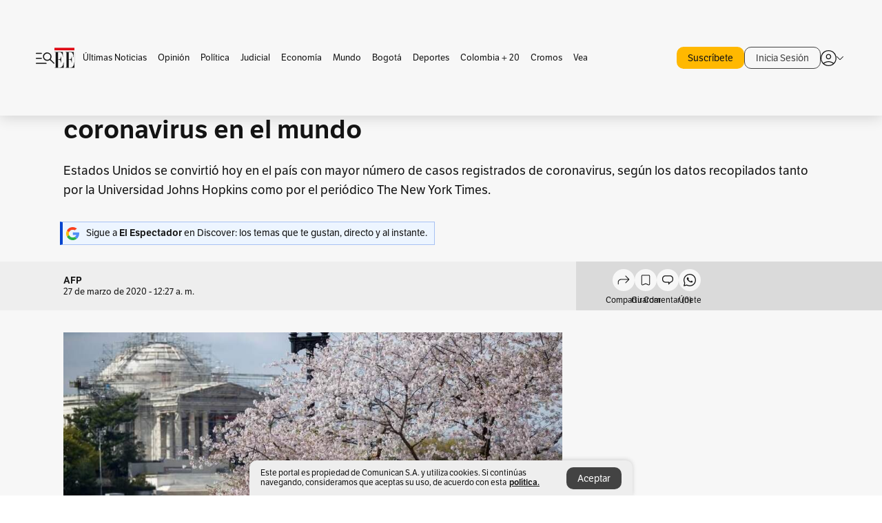

--- FILE ---
content_type: text/html; charset=utf-8
request_url: https://www.elespectador.com/mundo/america/estados-unidos-ya-es-el-pais-con-el-mayor-numero-de-casos-de-coronavirus-en-el-mundo-article-911433/
body_size: 22635
content:
<!DOCTYPE html><html lang="es"><head><meta charSet="utf-8"/><link as="style" rel="preload" href="https://use.typekit.net/zke3dlb.css"/><link rel="stylesheet" href="https://use.typekit.net/zke3dlb.css"/><link rel="preload" href="/pf/resources/images/logoShort.svg?d=1146" as="image" type="image/svg+xml"/><link rel="stylesheet" href="/pf/dist/css/el-espectador.css?d=1146"/><link rel="stylesheet" href="/pf/resources/dist/newsletterStructure/css/style.css?d=1146"/><meta name="rating" content="adult"/><meta name="rating" content="RTA-5042-1996-1400-1577-RTA"/><script async="" src="https://cdn.tinypass.com/api/tinypass.min.js"></script><script defer="" src="/pf/resources/scripts/minified/arcads.minified.js?d=1146"></script><script async="" src="/pf/resources/scripts/minified/pianoInit.minified.js?d=1146"></script><script defer="" src="/pf/resources/scripts/minified/pianoScript.minified.js?d=1146"></script><script defer="" src="/pf/resources/scripts/minified/googlePiano.minified.js?d=1146"></script><script defer="" src="/pf/resources/scripts/minified/gtm.minified.js?d=1146"></script><script defer="" src="/pf/resources/scripts/minified/pixel-fb.minified.js?d=1146"></script><script defer="" src="/pf/resources/scripts/minified/teadsCookieless.minified.js?d=1146"></script><title>Estados Unidos ya es el país con el mayor número de casos de coronavirus en el mundo | EL ESPECTADOR</title><meta name="description" content="Estados Unidos se convirtió hoy en el país con mayor número de casos registrados de coronavirus, según los datos recopilados tanto por la Universidad ..."/><meta name="keywords" content="Coronavirus en Estados Unidos, Coronavirus, Estados Unidos"/><meta name="news_keywords" content="Coronavirus en Estados Unidos, Coronavirus, Estados Unidos"/><meta name="cXenseParse:title" content="Estados Unidos ya es el país con el mayor número de casos de coronavirus en el mundo"/><meta name="cXenseParse:author" content="AFP"/><meta name="cXenseParse:description" content="Estados Unidos se convirtió hoy en el país con mayor número de casos registrados de coronavirus, según los datos recopilados tanto por la Universidad Johns Hopkins como por el periódico The New York Times."/><meta name="cXenseParse:keywords" content="coronavirus-en-estados-unidos,coronavirus,estados-unidos"/><meta name="cXenseParse:pageclass" content="article"/><meta name="cXenseParse:image" content="https://www.elespectador.com/resizer/v2/55IFCLGI35BHPO2AJYCAWBQ5XQ.jpg?auth=66d43e220b70b05cf9a0e9d902d2fb24f4f0f05700df2f0738d416a53e66d0cd&amp;width=657&amp;smart=true&amp;quality=60"/><meta name="cXenseParse:publishtime" content="2020-03-27T00:27:16Z"/><meta name="cXenseParse:recs:publishtime" content="2020-03-27T00:27:16Z"/><meta name="cXenseParse:articleid" content="KZFMDJHDXFGATFZ3RYTRD5LCZM"/><meta name="cXenseParse:recs:articleid" content="KZFMDJHDXFGATFZ3RYTRD5LCZM"/><meta name="cXenseParse:recs:category" content="América"/><meta name="cXenseParse:taxonomy" content="/mundo/america"/><meta name="cXenseParse:esp-section" content="América"/><meta name="cXenseParse:esp-type" content="article"/><meta name="cXenseParse:url" content="https://www.elespectador.com/mundo/america/estados-unidos-ya-es-el-pais-con-el-mayor-numero-de-casos-de-coronavirus-en-el-mundo-article-911433/"/><meta name="cXenseParse:esp-tipo_de_contenido" content=""/><meta name="cXenseParse:esp-modified_time" content="2021-05-22T09:31:01.029-05:00"/><meta name="robots" content="follow, index, max-snippet:150, max-image-preview:large  "/><link rel="amphtml" href="https://www.elespectador.com/mundo/america/estados-unidos-ya-es-el-pais-con-el-mayor-numero-de-casos-de-coronavirus-en-el-mundo-article-911433/?outputType=amp"/><link rel="canonical" href="https://www.elespectador.com/mundo/america/estados-unidos-ya-es-el-pais-con-el-mayor-numero-de-casos-de-coronavirus-en-el-mundo-article-911433/"/><link rel="alternate" hrefLang="es" href="https://www.elespectador.com/mundo/america/estados-unidos-ya-es-el-pais-con-el-mayor-numero-de-casos-de-coronavirus-en-el-mundo-article-911433/"/><link rel="alternate" type="application/rss+xml" title="El Espectador - Discover - General" href="https://www.elespectador.com/arc/outboundfeeds/discover/?outputType=xml"/><link rel="alternate" type="application/rss+xml" title="El Espectador - Discover - Mundo" href="https://www.elespectador.com/arc/outboundfeeds/discover/category/mundo/?outputType=xml"/><link rel="alternate" type="application/rss+xml" title="El Espectador - Discover - Mundo / America" href="https://www.elespectador.com/arc/outboundfeeds/discover/category/mundo/america/?outputType=xml"/><meta name="language" content="spanish"/><meta name="genre" content="news"/><meta name="MobileOptimized" content="width"/><meta name="HandheldFriendly" content="true"/><meta name="viewport" content="width=device-width, initial-scale=1"/><meta name="author" content="El Espectador"/><meta property="ps:breadCrumb" content="Inicio"/><meta property="ps:contentTemplate" content="Home"/><meta property="ps:pageName" content="home"/><meta property="og:site_name" content="ELESPECTADOR.COM"/><meta property="og:url" content="https://www.elespectador.com/mundo/america/estados-unidos-ya-es-el-pais-con-el-mayor-numero-de-casos-de-coronavirus-en-el-mundo-article-911433/"/><meta property="og:title" content="Estados Unidos ya es el país con el mayor número de casos de coronavirus en el mundo"/><meta property="og:description" content="Estados Unidos se convirtió hoy en el país con mayor número de casos registrados de coronavirus, según los datos recopilados tanto por la Universidad ..."/><meta property="og:image" content="https://www.elespectador.com/resizer/v2/55IFCLGI35BHPO2AJYCAWBQ5XQ.jpg?auth=66d43e220b70b05cf9a0e9d902d2fb24f4f0f05700df2f0738d416a53e66d0cd&amp;width=657&amp;smart=true&amp;quality=60"/><meta property="og:country_name" content="Colombia"/><meta property="og:type" content="article"/><meta name="twitter:card" content="summary_large_image"/><meta name="twitter:site" content="@elespectador"/><meta name="twitter:creator" content="@elespectador"/><meta name="twitter:url" content="https://www.elespectador.com/mundo/america/estados-unidos-ya-es-el-pais-con-el-mayor-numero-de-casos-de-coronavirus-en-el-mundo-article-911433/"/><meta property="twitter:title" content="Estados Unidos ya es el país con el mayor número de casos de coronavirus en el mundo"/><meta property="twitter:description" content="Estados Unidos se convirtió hoy en el país con mayor número de casos registrados de coronavirus, según los datos recopilados tanto por la Universidad ..."/><meta name="twitter:image" content="https://www.elespectador.com/resizer/v2/55IFCLGI35BHPO2AJYCAWBQ5XQ.jpg?auth=66d43e220b70b05cf9a0e9d902d2fb24f4f0f05700df2f0738d416a53e66d0cd&amp;width=657&amp;smart=true&amp;quality=60"/><meta name="twitter:image:alt" content="Estados Unidos ya es el país con el mayor número de casos de coronavirus en el mundo"/><meta property="fb:app_id" content="687966271952902"/><meta property="fb:pages" content="14302129065"/><meta name="dcterms.title" content="ELESPECTADOR.COM"/><meta name="dcterms.type" content="Text"/><meta name="dcterms.identifier" content="https://www.elespectador.com/mundo/america/estados-unidos-ya-es-el-pais-con-el-mayor-numero-de-casos-de-coronavirus-en-el-mundo-article-911433/"/><meta name="dcterms.format" content="text/html"/><meta name="geo.placename" content="Colombia"/><meta name="geo.position" content="4.6626515162041535;-74.05541002750398"/><meta name="ICBM" content="4.6626515162041535;-74.05541002750398"/><meta name="format-detection" content="telephone=no"/><meta name="distribution" content="global"/><meta name="geo.region" content="CO"/><meta name="EE-adCode" content="5LCZM"/><meta property="article:author" content="El Espectador"/><meta property="article:section" content="América"/><meta property="article:published_time" content="2020-03-27T00:27:16Z"/><meta property="article:content_tier" content="free"/><meta name="article:modified_time" content="2021-05-22T09:31:01.029Z"/><meta name="google-signin-client_id" content="430461265313-2jlpt8n23uj7avn6ijfbj0gmto7dgrko.apps.googleusercontent.com"/><script async="" subscriptions-control="manual" src="https://news.google.com/swg/js/v1/swg.js"></script><script async="" src="https://news.google.com/swg/js/v1/swg-gaa.js"></script><script async="" src="/pf/resources/scripts/minified/membranaMedia.minified.js?d=1146"></script><script type="application/javascript" id="polyfill-script">if(!Array.prototype.includes||!(window.Object && window.Object.assign)||!window.Promise||!window.Symbol||!window.fetch){document.write('<script type="application/javascript" src="/pf/dist/engine/polyfill.js?d=1146&mxId=00000000" defer=""><\/script>')}</script><script id="fusion-engine-react-script" type="application/javascript" src="/pf/dist/engine/react.js?d=1146&amp;mxId=00000000" defer=""></script><script id="fusion-engine-combinations-script" type="application/javascript" src="/pf/dist/components/combinations/article.js?d=1146&amp;mxId=00000000" defer=""></script><link rel="icon" href="/pf/resources/images/favicons/logoFavicon.svg?d=1146" type="image/vnd.microsoft.icon"/><link rel="icon" href="/pf/resources/images/favicons/logoFavicon.svg?d=1146" type="image/svg+xml"/><link rel="icon" type="image/svg+xml" href="/pf/resources/images/favicons/logoFavicon-16.svg?d=1146" sizes="16x16"/><link rel="icon" type="image/svg+xml" href="/pf/resources/images/favicons/logoFavicon-32.svg?d=1146" sizes="32x32"/><link rel="icon" type="image/svg+xml" href="/pf/resources/images/favicons/logoFavicon-48.svg?d=1146" sizes="48x48"/><link rel="icon" type="image/svg+xml" href="/pf/resources/images/favicons/logoFavicon-76.svg?d=1146" sizes="76x76"/><link rel="icon" type="image/svg+xml" href="/pf/resources/images/favicons/logoFavicon-96.svg?d=1146" sizes="96x96"/><link rel="apple-touch-icon-precomposed" type="image/png" href="/pf/resources/images/favicons/favicon-EE-120.png?d=1146" sizes="120x120"/><link rel="apple-touch-icon-precomposed" type="image/png" href="/pf/resources/images/favicons/favicon-EE-152.png?d=1146" sizes="152x152"/><link rel="apple-touch-icon-precomposed" type="image/png" href="/pf/resources/images/favicons/favicon-EE-167.png?d=1146" sizes="167x167"/><link rel="apple-touch-icon-precomposed" type="image/png" href="/pf/resources/images/favicons/favicon-EE-180.png?d=1146" sizes="180x180"/><link rel="icon" type="image/svg+xml" href="/pf/resources/images/favicons/logoFavicon-192.svg?d=1146" sizes="192x192"/><link rel="manifest" href="/manifest.json"/><script defer="" src="https://cdnjs.cloudflare.com/ajax/libs/crypto-js/4.0.0/core.js" integrity="sha256-kZdkZhqgFNaGr6uXhjDI1wJie4rPdXuwZIwGvbkmxAI= sha384-16NHxQ56nk9L6mYJEMueErCQy3apXT3t+s3Zln/9Cb5r65PyVoyYWc1Xis2AyLeO sha512-juG4T5LbIw5oIaxRM4SsstO0WEuz3c6BwPhhzgIXvy98OM7UiZsvzCcTz7Is0zGHHIBPaDkCvJ3++uUqBFkRUg==" crossorigin="anonymous"></script><script defer="" src="https://cdnjs.cloudflare.com/ajax/libs/crypto-js/4.0.0/md5.min.js" integrity="sha256-HX0j5mAQX1PZWyNi/7GYv7G27BRBRlmNKXHbGv4fUYg= sha384-8grjJYqm7LKLYU+wyJNSF5VuUdBkO2nhlP5uc1Yucc9Q1UfngglfeZonVNCLIoCR sha512-VLDQac8zlryHkFvL1HIH9KKjkPNdsNLEXM/vImKGMaNkEXbNtb+dyhnyXFkxai1RVNtwrD5L7vffgtzYzeKI3A==" crossorigin="anonymous"></script><div id="fusion-static-enter:custom-structured-data" style="display:none" data-fusion-component="custom-structured-data"></div><script type="application/ld+json">{
    "@context": "https://schema.org",
    "@type":"Organization",
    "name":"El Espectador",
    "url":"https://www.elespectador.com",
    "logo":{
      "@type":"ImageObject",
      "url":"/pf/resources/images/favicons/favicon-EE-152.png?d=1146",
      "width":"300"
    },
    "contactPoint": {
      "@type": "ContactPoint",
      "telephone": "018000510903",
      "contactType": "Servicio al cliente"
    },
    "sameAs":[
      "https://www.facebook.com/elespectadorcom",
      "https://twitter.com/elespectador",
      "https://www.instagram.com/elespectador/",
      "https://www.youtube.com/user/Elespectadorcom?sub_confirmation=1"
    ]}
    </script><script type="application/ld+json">{
  "@context": "http://schema.org",
  "@type": "WebSite",
  "name": "El Espectador",
  "url": "https://www.elespectador.com",
  "sameAs":[
    "https://www.facebook.com/elespectadorcom",
    "https://twitter.com/elespectador",
    "https://www.instagram.com/elespectador/",
    "https://www.youtube.com/user/Elespectadorcom?sub_confirmation=1"
  ]
  ,
      "potentialAction": {
        "@type": "SearchAction",
        "target": "https://www.elespectador.com/buscador/{q}",
        "query-input": "required name=q"
      }
}</script><div id="fusion-static-exit:custom-structured-data" style="display:none" data-fusion-component="custom-structured-data"></div><script src="https://jsc.mgid.com/site/939125.js" async=""></script><script defer="" src="/pf/resources/scripts/minified/adsmovil.minified.js?d=1146"></script><script type="application/json">var params = {
    'email':'',
    'phone': '',
    'puid': ''
}
adsmovil.Init(params);</script><script defer="" src="/pf/resources/scripts/minified/ssm.minified.js?d=1146"></script><script async="" src="https://a.teads.tv/analytics/tag.js"></script>
<script>(window.BOOMR_mq=window.BOOMR_mq||[]).push(["addVar",{"rua.upush":"false","rua.cpush":"true","rua.upre":"false","rua.cpre":"true","rua.uprl":"false","rua.cprl":"false","rua.cprf":"false","rua.trans":"SJ-3828da86-75a7-4e19-a34d-fe230be08cd6","rua.cook":"false","rua.ims":"false","rua.ufprl":"false","rua.cfprl":"false","rua.isuxp":"false","rua.texp":"norulematch","rua.ceh":"false","rua.ueh":"false","rua.ieh.st":"0"}]);</script>
                              <script>!function(e){var n="https://s.go-mpulse.net/boomerang/";if("False"=="True")e.BOOMR_config=e.BOOMR_config||{},e.BOOMR_config.PageParams=e.BOOMR_config.PageParams||{},e.BOOMR_config.PageParams.pci=!0,n="https://s2.go-mpulse.net/boomerang/";if(window.BOOMR_API_key="GRJMD-A2LGW-55R3Y-KNEZE-U6B3Q",function(){function e(){if(!o){var e=document.createElement("script");e.id="boomr-scr-as",e.src=window.BOOMR.url,e.async=!0,i.parentNode.appendChild(e),o=!0}}function t(e){o=!0;var n,t,a,r,d=document,O=window;if(window.BOOMR.snippetMethod=e?"if":"i",t=function(e,n){var t=d.createElement("script");t.id=n||"boomr-if-as",t.src=window.BOOMR.url,BOOMR_lstart=(new Date).getTime(),e=e||d.body,e.appendChild(t)},!window.addEventListener&&window.attachEvent&&navigator.userAgent.match(/MSIE [67]\./))return window.BOOMR.snippetMethod="s",void t(i.parentNode,"boomr-async");a=document.createElement("IFRAME"),a.src="about:blank",a.title="",a.role="presentation",a.loading="eager",r=(a.frameElement||a).style,r.width=0,r.height=0,r.border=0,r.display="none",i.parentNode.appendChild(a);try{O=a.contentWindow,d=O.document.open()}catch(_){n=document.domain,a.src="javascript:var d=document.open();d.domain='"+n+"';void(0);",O=a.contentWindow,d=O.document.open()}if(n)d._boomrl=function(){this.domain=n,t()},d.write("<bo"+"dy onload='document._boomrl();'>");else if(O._boomrl=function(){t()},O.addEventListener)O.addEventListener("load",O._boomrl,!1);else if(O.attachEvent)O.attachEvent("onload",O._boomrl);d.close()}function a(e){window.BOOMR_onload=e&&e.timeStamp||(new Date).getTime()}if(!window.BOOMR||!window.BOOMR.version&&!window.BOOMR.snippetExecuted){window.BOOMR=window.BOOMR||{},window.BOOMR.snippetStart=(new Date).getTime(),window.BOOMR.snippetExecuted=!0,window.BOOMR.snippetVersion=12,window.BOOMR.url=n+"GRJMD-A2LGW-55R3Y-KNEZE-U6B3Q";var i=document.currentScript||document.getElementsByTagName("script")[0],o=!1,r=document.createElement("link");if(r.relList&&"function"==typeof r.relList.supports&&r.relList.supports("preload")&&"as"in r)window.BOOMR.snippetMethod="p",r.href=window.BOOMR.url,r.rel="preload",r.as="script",r.addEventListener("load",e),r.addEventListener("error",function(){t(!0)}),setTimeout(function(){if(!o)t(!0)},3e3),BOOMR_lstart=(new Date).getTime(),i.parentNode.appendChild(r);else t(!1);if(window.addEventListener)window.addEventListener("load",a,!1);else if(window.attachEvent)window.attachEvent("onload",a)}}(),"".length>0)if(e&&"performance"in e&&e.performance&&"function"==typeof e.performance.setResourceTimingBufferSize)e.performance.setResourceTimingBufferSize();!function(){if(BOOMR=e.BOOMR||{},BOOMR.plugins=BOOMR.plugins||{},!BOOMR.plugins.AK){var n="true"=="true"?1:0,t="",a="ck7z33qx2u2ym2krjlka-f-fdb3d05c5-clientnsv4-s.akamaihd.net",i="false"=="true"?2:1,o={"ak.v":"39","ak.cp":"927404","ak.ai":parseInt("594085",10),"ak.ol":"0","ak.cr":8,"ak.ipv":4,"ak.proto":"h2","ak.rid":"7d893a56","ak.r":42182,"ak.a2":n,"ak.m":"dscr","ak.n":"ff","ak.bpcip":"18.191.157.0","ak.cport":52746,"ak.gh":"23.213.52.134","ak.quicv":"","ak.tlsv":"tls1.3","ak.0rtt":"","ak.0rtt.ed":"","ak.csrc":"-","ak.acc":"","ak.t":"1766935252","ak.ak":"hOBiQwZUYzCg5VSAfCLimQ==Z4SZXAjjPPo5+m5owJY2YcPDaQngX4kdqE2gvr84E12OI41A/17W6m8MZSbMFGcvLOGdhngtGUkmmHAcYY2T0BMIDyZs+aLiZ/C58BK3xMkbKYWv8DosXLbgrNB7dvHMCUA5mMOWrcI/RuGU27IzqYfC+Xd6ivUVtHY5mnYeWqWrXl7qyN4Qw1oli3Omr4HJb8k97TO9PXHQdjMwl4/+yMuPW8FquMCle8fpP1I5/lozMW2tZ2bvVOasAXbYI5JGosPWZO3dLl43iA1dK9C0agxx+DauMu60XvN2JgfFKvcPVGghRbMseuF/jY2ljNVlaWSy1fhJMP8OEUQ7qPhbfogWAQQ+JgYWgmSL+r8FXCUQ2Z1JyCw/iXGCtP5V0ZxMvNQZxZ2EJwHAEdKRhxtNHhywgmNw9Z8ppwUoX8+YBSw=","ak.pv":"62","ak.dpoabenc":"","ak.tf":i};if(""!==t)o["ak.ruds"]=t;var r={i:!1,av:function(n){var t="http.initiator";if(n&&(!n[t]||"spa_hard"===n[t]))o["ak.feo"]=void 0!==e.aFeoApplied?1:0,BOOMR.addVar(o)},rv:function(){var e=["ak.bpcip","ak.cport","ak.cr","ak.csrc","ak.gh","ak.ipv","ak.m","ak.n","ak.ol","ak.proto","ak.quicv","ak.tlsv","ak.0rtt","ak.0rtt.ed","ak.r","ak.acc","ak.t","ak.tf"];BOOMR.removeVar(e)}};BOOMR.plugins.AK={akVars:o,akDNSPreFetchDomain:a,init:function(){if(!r.i){var e=BOOMR.subscribe;e("before_beacon",r.av,null,null),e("onbeacon",r.rv,null,null),r.i=!0}return this},is_complete:function(){return!0}}}}()}(window);</script></head><body class=""><noscript><iframe src="https://www.googletagmanager.com/ns.html?id=GTM-5FQVPR" title="Tag manager no script" height="0" width="0" style="display:none;visibility:hidden"></iframe></noscript><div id="fusion-app"><div id="containerNoAdsLayout" class="Site_skin "><div class="Auth"></div><div class="OneSignal"></div><div><div><style>.onesignal-slidedown-container {
    display: none !important;
  }
  </style><div class="Modal-hide"><div class="Modal-Container"><div id=""><div><div id="notificationPopup"><div class="Modal-Container"><div><img class="Modal-Image" src="/pf/resources/images/logoShortLight.svg?d=1146" alt="Logo El Espectador"/></div><div><div class="Modal-Text">No te pierdas ningún acontecimiento, accede a nuestras notificaciones</div><div class="Modal-ContainerButton"><button class="Button Button_text Button_ Button_text_" type="button">No, gracias</button><div class="onesignal-customlink-container"></div></div></div></div></div></div></div></div></div></div></div><header id="header-layout"><div class="Header Header-TopBar Header_standar"><div class="Header-Content"><div class="BurgerMenu-OpenButton"><svg viewBox="0 0 1024 1024" style="display:inline-block;stroke:currentColor;fill:currentColor"><path d="M28.158 828.615c-37.317 1.365-37.772-58.706 0-57.341h537.91c37.317-1.365 37.772 58.706 0 57.341h-537.91zM28.158 552.834c-37.317 1.365-37.772-58.706 0-57.341h277.601c15.928 0 29.125 12.743 28.67 28.67 0 15.928-12.743 29.125-28.67 28.67h-277.601zM28.158 277.053c-37.317 1.365-37.772-58.706 0-57.341h277.601c15.928 0 29.125 12.743 28.67 28.67 0 15.928-12.743 29.125-28.67 28.67h-277.601zM627.959 658.869c-201.147 9.557-314.463-258.943-165.195-394.559 194.776-202.513 531.539 84.191 348.594 304.907l203.423 200.237c12.743 10.467 11.832 29.58 0 40.957-10.467 11.377-29.58 10.467-40.957 0l-203.423-200.237c-40.957 30.946-91.472 49.149-142.897 49.149zM627.959 601.528c48.694 0 90.562-16.838 124.693-50.514s51.425-74.634 51.425-122.872c0-48.239-17.293-89.197-51.425-122.872s-75.999-50.514-124.693-50.514-90.562 16.838-124.693 50.514c-34.131 33.676-51.425 74.634-51.425 122.872s17.293 89.197 51.425 122.872c34.131 33.676 75.999 50.514 124.693 50.514z"></path></svg></div><div class="Header-Logo Header-MainLogo"><a href="/" rel="noreferrer"><picture class="Header-LogoImage"><img src="/pf/resources/images/logoFull.svg?d=1146" alt="Elespectador.com: Últimas noticias de Colombia y el mundo" width="240" height="37"/></picture></a></div><div class="Header-ContainerUser"><div class="Header-User" id="UserAvatarContainer"><div class="Header-UserContainer"><div class="Header-Anon "><svg class="Header-AvatarCircle" viewBox="0 0 1024 1024" style="display:inline-block;stroke:currentColor;fill:currentColor"><path d="M177.79 824.384c190.977-148.689 469.712-148.689 660.689 0 276.462-268.732 58.657-784.824-330.117-767.545-388.774-17.279-607.034 499.268-330.572 767.545zM507.908 586.117c-224.171 2.274-224.171-343.758 0-341.485 224.171-2.274 224.171 343.758 0 341.485zM507.908 1024.455c-677.513-16.824-677.513-1007.631 0-1024 677.513 16.824 677.513 1007.631 0 1024zM507.908 967.616c100.49 0.455 211.893-37.741 286.465-102.764-155.964-127.318-417.876-130.046-572.931 0 74.572 65.023 185.975 103.673 286.465 102.764zM507.908 529.279c148.234 4.092 148.234-231.901 0-227.808-148.234-4.092-148.234 231.901 0 227.808z"></path></svg><svg class="Header-Arrow " viewBox="0 0 422 1024" style="display:inline-block;stroke:currentColor;fill:currentColor"><path d="M336.696 512.431l-321.106-321.106c-35.676-32.942 19.56-91.257 53.521-53.521l331.738 331.738c12.684 12.684 17.846 25.385 17.846 42.877 0 17.151-5.146 30.19-17.846 42.877l-331.738 331.738c-32.942 35.338-91.257-19.56-53.521-53.521l321.106-321.106z"></path></svg></div></div></div></div></div><div class="Header-ScrollProgressBar Header-ScrollProgressBar_hide"><div class="Header-ScrollProgressBarFill" style="width:0%"></div></div></div><div class="Header-BasicPlaceholder"></div><div class="PianoContainer-UserMenu"></div></header><div class="Container  Container_article"><div id="onlive-layout" class="GlobalContainer Layout-Container 
          
          "><div></div></div><div id="main-layout" class="
            GlobalContainer Layout-Container "><section id=""><div><script type="application/ld+json">{
    "@context": "https://schema.org",
    "@type": "BreadcrumbList",
    "itemListElement": [
      {
        "@type": "ListItem",
        "position": 0,
        "item":
        {
          "@id": "/",
          "name": "Home"
        }
      },
      
          {
            "@type": "ListItem",
            "position": 1,
            "item":
            {
              "@id": "/mundo",
              "name": "Mundo"
            }
          },
          {
            "@type": "ListItem",
            "position": 2,
            "item":
            {
              "@id": "/mundo/america",
              "name": "América"
            }
          }
    ]
  }</script><div class="Breadcrumb   "><div class="Breadcrumb-Container"><span class="Breadcrumb-Text"><a href="/"><h3>Home</h3></a></span><span class="Breadcrumb-Text Breadcrumb-SectionText"><svg class="Breadcrumb Breadcrumb-Icon" viewBox="0 0 422 1024" style="display:inline-block;stroke:currentColor;fill:currentColor"><path d="M336.696 512.431l-321.106-321.106c-35.676-32.942 19.56-91.257 53.521-53.521l331.738 331.738c12.684 12.684 17.846 25.385 17.846 42.877 0 17.151-5.146 30.19-17.846 42.877l-331.738 331.738c-32.942 35.338-91.257-19.56-53.521-53.521l321.106-321.106z"></path></svg><a href="/mundo/"><div class="">Mundo</div></a></span><span class="Breadcrumb-Text Breadcrumb-SectionText"><svg class="Breadcrumb Breadcrumb-Icon" viewBox="0 0 422 1024" style="display:inline-block;stroke:currentColor;fill:currentColor"><path d="M336.696 512.431l-321.106-321.106c-35.676-32.942 19.56-91.257 53.521-53.521l331.738 331.738c12.684 12.684 17.846 25.385 17.846 42.877 0 17.151-5.146 30.19-17.846 42.877l-331.738 331.738c-32.942 35.338-91.257-19.56-53.521-53.521l321.106-321.106z"></path></svg><a href="/mundo/america/"><div class="">América</div></a></span></div></div></div><div class="ArticleHeader ArticleHeader_article
        "><h1 class="Title ArticleHeader-Title">Estados Unidos ya es el país con el mayor número de casos de coronavirus en el mundo</h1><h2 class="ArticleHeader-Hook"><div>Estados Unidos se convirtió hoy en el país con mayor número de casos registrados de coronavirus, según los datos recopilados tanto por la Universidad Johns Hopkins como por el periódico The New York Times.</div></h2><a href="https://profile.google.com/cp/CgkvbS8wOTFneHk" class="BannerAlert BannerAlert_google  "><svg class="BannerAlert-Icon" viewBox="0 0 1024 1024" style="display:inline-block;stroke:currentColor;fill:currentColor"><path d="M665.19 773.325c58.982-34.406 106.086-90.112 129.434-154.829h-272.384v-202.342h490.291c35.635 188.416-35.635 373.555-181.453 493.568l-165.478-136.397z" fill="rgb(81, 142, 247)"></path><path d="M665.19 773.325l165.478 136.397c-248.218 203.981-620.134 124.109-769.229-156.877l163.43-134.349c63.898 176.128 279.347 248.218 440.32 154.829z" fill="rgb(41, 179, 70)"></path><path d="M222.413 411.648l-165.478-133.939c133.939-263.373 465.306-357.581 719.258-203.571 8.192 4.915 58.163 38.502 58.982 43.418l-2.048 4.506-162.202 132.301c-138.035-87.654-323.174-46.285-412.877 89.293-11.469 17.203-29.082 49.152-35.226 67.994z" fill="rgb(251, 64, 29)"></path><path d="M222.413 411.648c-20.89 60.621-19.661 146.637 2.458 206.848l-163.43 134.349c-79.872-150.323-82.33-323.174-4.506-475.136l165.478 134.349z" fill="rgb(250, 186, 1)"></path></svg><div class="BannerAlert-Text"><span>Sigue a </span><span class="BannerAlert-Text_semibold">El Espectador</span><span> en Discover: los temas que te gustan, directo y al instante.</span></div></a><div class="ArticleHeader-ContainerSocial"><div class="ArticleHeader-ContainerInfo"><div class="ArticleHeader-ContainerAuthor"><div class="ArticleHeader-Author">AFP</div><div class="Datetime ArticleHeader-Date">27 de marzo de 2020 - 12:27 a. m.</div></div></div><div class="SocialMedia "><div class="SocialMedia_share"><div class="SocialMedia-shareIcon"><div class="PopUpShare "><a href=""><svg class="SocialMedia-Icon" viewBox="0 0 1476 1024" style="display:inline-block;stroke:currentColor;fill:currentColor"><path d="M499.144 480.391c-133.72-3.483-253.532 115.83-250.049 250.049v178.467c1.488 46.732-73.080 46.732-71.582 0v-178.467c-4.473-172.996 148.137-325.614 321.133-321.133h684.031l-266.951-267.45c-36.29-31.818 19.388-85.010 50.707-50.707 9.444 17.899 357.423 334.061 330.582 353.948 27.834 18.39-322.63 337.046-330.582 353.948-31.319 35.791-85.010-19.388-51.206-50.707l267.45-267.45h-683.537z"></path></svg><span class="PopUpShare-Text">Compartir</span></a><div class="PopUpShare-Box false"><div class="PopUpShare-Box_share"><span><svg url="https://www.elespectador.com/mundo/america/estados-unidos-ya-es-el-pais-con-el-mayor-numero-de-casos-de-coronavirus-en-el-mundo-article-911433//?utm_source=interno&amp;utm_medium=boton&amp;utm_campaign=share_content&amp;utm_content=boton_copiar_articulos" viewBox="0 0 1023 1024" style="display:inline-block;stroke:currentColor;fill:currentColor"><path d="M480.997 846.401c-193.23 201.753-505.448-110.823-303.697-303.697l113.305-113.305c23.446-24.859 62.518 13.499 37.298 37.298-51.145 58.608-170.144 137.821-160.554 228.038-6.036 140.305 181.86 217.379 276.343 114.733l113.305-113.305c23.446-25.216 62.518 13.856 37.298 37.298l-113.305 113.305zM419.543 641.451c-5.323 5.323-11.366 7.82-18.466 7.82s-13.499-2.483-18.823-7.82-7.82-11.366-7.82-18.466 2.483-13.499 7.82-18.466l223.415-223.415c5.323-5.323 11.366-7.82 18.466-7.82s13.499 2.483 18.823 7.82 7.82 11.366 7.82 18.466-2.483 13.499-7.82 18.466l-223.415 223.415zM734.957 592.79c-23.446 24.859-62.518-13.499-37.298-37.298l113.305-113.305c149.895-149.895-79.214-378.991-229.454-229.454l-113.305 113.305c-23.446 25.216-62.518-13.856-37.298-37.298l113.305-113.305c79.916-84.18 223.772-84.18 303.697 0 84.18 79.916 84.18 223.772 0 303.697l-113.305 113.305z"></path></svg>Copiar link</span></div><div class="PopUpShare-Box_share"><button aria-label="twitter" class="react-share__ShareButton" style="background-color:transparent;border:none;padding:0;font:inherit;color:inherit;cursor:pointer"><svg class="SocialMedia-Icon_share" viewBox="0 0 1024 1024" style="display:inline-block;stroke:currentColor;fill:currentColor"><path d="M155.566 176.768l276.5 369.906-278.22 300.558h62.753l243.544-263.31 196.846 263.31h213.176l-292.261-390.526 259.304-279.938h-62.753l-224.345 242.392-181.373-242.392h-213.176zM247.821 222.896h97.994l432.362 578.209h-97.994l-432.362-578.209z"></path></svg></button><span>X</span></div><div class="PopUpShare-Box_share"><button aria-label="facebook" class="react-share__ShareButton" style="background-color:transparent;border:none;padding:0;font:inherit;color:inherit;cursor:pointer"><svg class="SocialMedia-Icon_share" viewBox="0 0 1024 1024" style="display:inline-block;stroke:currentColor;fill:currentColor"><path d="M431.718 557.963h-7.548q-41.545 0-83.032 0c-14.248 0-19.31-5.12-19.31-19.427q0-55.296 0-110.592c0-14.131 5.383-19.573 19.427-19.573h90.463v-80.223c-0.058-1.789-0.090-3.893-0.090-6.004 0-35.463 9.242-68.767 25.448-97.635l-0.519 1.006c18.196-31.379 46.465-55.204 80.308-67.313l1.056-0.33c20.012-7.313 43.117-11.543 67.209-11.543 0.883 0 1.764 0.006 2.644 0.017l-0.134-0.001q44.822 0 89.644 0c12.815 0 18.52 5.705 18.52 18.608q0 51.99 0 103.98c0 13.078-5.442 18.344-18.608 18.432-24.459 0.263-48.976 0-73.406 1.083-0.707-0.052-1.531-0.081-2.363-0.081-12.838 0-24.032 7.037-29.936 17.465l-0.089 0.171c-3.010 5.801-4.934 12.611-5.32 19.829l-0.005 0.124c-0.556 27.034-0.234 54.126-0.234 82.183h105.326c14.921 0 20.041 5.12 20.041 20.129q0 54.945 0 109.978c0 14.629-4.798 19.485-19.836 19.544h-105.911v296.55c0 15.828-4.974 20.86-20.48 20.86h-114.103c-13.78 0-19.134-5.383-19.134-19.105v-298.423z"></path></svg></button><span>Facebook</span></div><div class="PopUpShare-Box_share"><button aria-label="whatsapp" class="react-share__ShareButton" style="background-color:transparent;border:none;padding:0;font:inherit;color:inherit;cursor:pointer"><svg class="SocialMedia-Icon_share" viewBox="0 0 1026 1024" style="display:inline-block;stroke:currentColor;fill:currentColor"><path d="M512 73.728c241.664 0 438.272 196.608 438.272 438.272s-196.608 438.272-438.272 438.272c-74.547 0-147.866-18.842-212.173-54.886l-25.395-13.926-28.262 6.963-149.504 36.454 33.997-158.515 5.734-26.214-12.698-23.757c-33.587-63.488-50.381-131.891-50.381-203.981 0.41-242.074 197.018-438.682 438.682-438.682zM512 0c-282.624 0-512 229.376-512 512 0 86.016 21.299 167.117 58.982 238.387l-58.982 273.613 263.782-64.307c73.318 40.96 158.106 64.307 248.218 64.307 282.624 0 512-229.376 512-512s-229.376-512-512-512z"></path><path d="M512 581.222c-55.296-45.466-137.626-99.123-90.112-164.25 25.395-51.2-40.55-176.128-105.677-127.795-208.077 182.682 373.555 580.403 433.766 362.496 16.794-44.646-31.949-68.813-65.946-81.51-78.234-24.166-70.042 99.123-172.032 10.65z"></path></svg></button><span>Whatsapp</span></div><div class="PopUpShare-Box_share"><button aria-label="linkedin" class="react-share__ShareButton" style="background-color:transparent;border:none;padding:0;font:inherit;color:inherit;cursor:pointer"><svg class="SocialMedia-Icon_share" viewBox="0 0 1024 1024" style="display:inline-block;stroke:currentColor;fill:currentColor"><path d="M576.154 1024h-212.862v-673.49c0-6.391 0.492-10.815 8.849-10.815 64.891 0.983 130.274-1.966 195.165 0.983v93.404c90.454-158.295 381.481-151.904 436.048 33.429 44.735 177.467 13.765 374.107 22.614 555.998h-212.862v-343.627c3.933-75.706-16.223-179.434-112.576-171.568-102.253-1.966-129.782 93.404-124.866 178.942v336.253z"></path><path d="M17.698 340.678h211.879v683.322h-211.879z"></path><path d="M246.783 123.391c2.458 160.261-249.241 160.261-246.783 0 0-68.332 55.059-123.391 123.391-123.391 0.381-0.004 0.83-0.007 1.281-0.007 67.441 0 122.113 54.672 122.113 122.113 0 0.279-0.001 0.558-0.003 0.836l0-0.043z"></path></svg></button><span>LinkedIn</span></div><div class="PopUpShare-Box_share"><button aria-label="email" class="react-share__ShareButton" style="background-color:transparent;border:none;padding:0;font:inherit;color:inherit;cursor:pointer"><svg class="SocialMedia-Icon_share" viewBox="0 0 1024 1024" style="display:inline-block;stroke:currentColor;fill:currentColor"><path d="M797.318 283.809c11.392 0 20.941 9.239 20.941 20.941v414.502c0 11.392-9.239 20.941-20.941 20.941h-570.944c-11.564 0-20.941-9.377-20.941-20.941v0-414.502c0-11.392 9.239-20.941 20.941-20.941h571.248zM797.625 243.775h-571.248c-33.569 0-60.976 27.407-60.976 60.976v414.502c0 33.569 27.407 60.976 60.976 60.976h571.248c33.569 0 60.976-27.407 60.976-60.976v-414.502c0-33.569-27.407-60.976-60.976-60.976z"></path><path d="M200.508 289.045l311.648 202.938 306.411-198.010" fill="none" stroke-linejoin="miter" stroke-linecap="butt" stroke-miterlimit="10" stroke-width="76.41791044776119"></path></svg></button><span>Correo electrónico</span></div></div></div></div><div title="Guardar artículo"><div class="Bookmark   "><svg class="SocialMedia-Icon" viewBox="0 0 592 1024" style="display:inline-block;stroke:currentColor;fill:currentColor"><path d="M40.757 198.221l7.844 638.467 247.543-90.669 247.859 90.669 14.747-638.467h-517.988z" fill="none"></path><path d="M296.148 779.903l-179.46 77.179c-25.729 10.981-50.51 9.099-73.727-6.277s-34.822-37.022-34.822-64.634v-548.738c0-21.963 7.532-40.476 22.279-55.219s33.259-22.279 55.219-22.279h420.727c21.963 0 40.476 7.532 55.219 22.279s22.279 33.259 22.279 55.219v548.421c0 27.607-11.607 49.256-34.822 64.634s-47.692 17.57-73.727 6.277l-179.46-77.179zM506.667 207.947h-420.727c-29.495 4.082-29.495 29.495-29.495 29.495v546.543s0 37.966 41.415 27.607l198.289-85.651 198.289 85.651s37.966 10.665 41.415-27.607v-546.543c-0.939-23.841-29.495-29.495-29.495-29.495z"></path></svg><div class="Bookmark-Text">Guardar</div></div></div><div class="SocialMedia-CommentCounter false"><a href="#comments"><svg class="SocialMedia-Icon" viewBox="0 0 1210 1024" style="display:inline-block;stroke:currentColor;fill:currentColor"><path d="M777.548 203.929c112.553 0 203.795 91.239 203.795 203.795v0 37.361c0.001 0.173 0.001 0.373 0.001 0.576 0 95.536-65.976 175.658-154.852 197.293l-1.39 0.287-19.023 4.482-76.289 76.289v-75.132h-297.332c-112.553 0-203.795-91.239-203.795-203.795v0-37.361c0-112.553 91.239-203.795 203.795-203.795v0zM777.548 136h-345.089c-150.069 0-271.724 121.655-271.724 271.724v0 37.361c0 150.069 121.655 271.724 271.724 271.724v0h229.605v171.185l178.658-178.658c120.519-29.53 208.536-136.613 208.549-264.25v-37.363c0-150.069-121.655-271.724-271.724-271.724v0z"></path></svg><span>Comentar (0)</span></a></div><a class="SocialMedia_whatsappChanel" href="https://whatsapp.com/channel/0029VZzbXdXLSmbdQGUY8H02" id="Whatsapp-Icon"><svg class="SocialMedia-Icon SocialMedia_whatsapp article" viewBox="0 0 1026 1024" style="display:inline-block;stroke:currentColor;fill:currentColor"><path d="M512 73.728c241.664 0 438.272 196.608 438.272 438.272s-196.608 438.272-438.272 438.272c-74.547 0-147.866-18.842-212.173-54.886l-25.395-13.926-28.262 6.963-149.504 36.454 33.997-158.515 5.734-26.214-12.698-23.757c-33.587-63.488-50.381-131.891-50.381-203.981 0.41-242.074 197.018-438.682 438.682-438.682zM512 0c-282.624 0-512 229.376-512 512 0 86.016 21.299 167.117 58.982 238.387l-58.982 273.613 263.782-64.307c73.318 40.96 158.106 64.307 248.218 64.307 282.624 0 512-229.376 512-512s-229.376-512-512-512z"></path><path d="M512 581.222c-55.296-45.466-137.626-99.123-90.112-164.25 25.395-51.2-40.55-176.128-105.677-127.795-208.077 182.682 373.555 580.403 433.766 362.496 16.794-44.646-31.949-68.813-65.946-81.51-78.234-24.166-70.042 99.123-172.032 10.65z"></path></svg><div class="Bookmark-Text">Únete</div></a></div></div></div></div><div class="Layout-Divisions"><div class="Article Article_article"><div class="Article_article
          "><div class=" "><section class="pure-u-xl-8-12"><article><div class="Article-Content 
        
        no-paywall    "><script type="application/ld+json">{
      "@context": "https://schema.org",
      "@type": "NewsArticle",
      "mainEntityOfPage": {
        "@type": "WebPage",
        "@id": "https://www.elespectador.com/mundo/america/estados-unidos-ya-es-el-pais-con-el-mayor-numero-de-casos-de-coronavirus-en-el-mundo-article-911433/"
      },      
    "mainEntity": {
              "@type": "ItemList",
              "itemListElement": [
      {
          "@type": "ListItem",
          "position": 0,
          "item":
          {
            "@type":"WebPage",
            "@id": "https://www.elespectador.com/tags/coronavirus-en-estados-unidos/",
            "name": "Coronavirus en Estados Unidos"
          }
        },{
          "@type": "ListItem",
          "position": 1,
          "item":
          {
            "@type":"WebPage",
            "@id": "https://www.elespectador.com/tags/coronavirus/",
            "name": "Coronavirus"
          }
        },{
          "@type": "ListItem",
          "position": 2,
          "item":
          {
            "@type":"WebPage",
            "@id": "https://www.elespectador.com/tags/estados-unidos/",
            "name": "Estados Unidos"
          }
        }
    ]},  
      "headline": "Estados Unidos ya es el país con el mayor número de casos de coronavirus en el mundo",
      "alternativeHeadline": "Estados Unidos ya es el país con el mayor número de casos de coronavirus en el mundo",
      "articleSection": "América",
      "url": "https://www.elespectador.com/mundo/america/estados-unidos-ya-es-el-pais-con-el-mayor-numero-de-casos-de-coronavirus-en-el-mundo-article-911433/",
      "image": ["https://cloudfront-us-east-1.images.arcpublishing.com/elespectador/55IFCLGI35BHPO2AJYCAWBQ5XQ.jpg"],
      "datePublished": "2020-03-26T19:27:16-05:00",
      "dateModified": "2021-05-22T04:31:01-05:00",
      "author": [
         {
                      "@type": "Person",
                      "name":"AFP"
                      
                    }
      ],
       "publisher": {
        "@id": "https://www.elespectador.com",
        "@type": "NewsMediaOrganization",
        "name": "El Espectador",
        "logo": {
          "@type": "ImageObject",
          "url": "https://www.elespectador.com/pf/resources/images/favicons/favicon-EE-152.png?d=1146"
        }
      },
      "description": "Estados Unidos se convirtió hoy en el país con mayor número de casos registrados de coronavirus, según los datos recopilados tanto por la Universidad Johns Hopkins como por el periódico The New York Times.",
      "isAccessibleForFree":"false"
      ,"articleBody":"Era cuestión de tiempo para que Estados Unidos se convirtiera en el país con más casos registrados de coronavirus, en parte por la cantidad de ciudadanos que tiene (cerca de 330 millones).&nbsp;La Universidad Johns Hopkins dijo hoy que ya son&nbsp;82.404 casos, mientras que The New York Times dijo que había al menos 81.321 personas contagiadas, cifras que colocan a la nación norteamericana por encima de los países que registraban hasta ahora el mayor número de contagios, China e Italia. \r\n\r\nLos casos declarados de Italia se situaron el jueves en 80.539, y los de China en 81.285, según un recuento de la AFP. Hospitales estadounidenses han informado estar cada vez más sobrepasados con los casos de coronavirus, y 40% de los 330 millones de habitantes está bajo órdenes de confinamiento para evitar la propagación de la enfermedad. \r\n\r\nLe puede interesar:&nbsp;Lo que el COVID-19 nos dejó este jueves 26 de marzo \r\n\r\nAl menos 1.178 personas han muerto por el virus en Estados Unidos, según la Universidad Johns Hopkins, lo que incluye 100 fallecimientos en el último día en la ciudad más afectada por el virus, Nueva York. \r\n\r\nSi bien las muertes siguen siendo más altas en otros lugares, los expertos dicen que los nuevos números de infección muestran que muchos estadounidenses morirán, y la verdadera cantidad de infecciones podría ser mucho mayor que la cifra oficial debido a la escasez de kits de pruebas. \r\n\r\nEl recuento oficial de casos de coronavirus en Estados Unidos proviene de los Centros para el Control y la Prevención de Enfermedades, que se han quedado atrás de los recuentos externos. El jueves por la noche, los CDC computaban 68.440 casos. \r\n\r\nEn medio de esta pandemia, que estamos cubriendo de manera responsable, también puedes ver el especial sobre&nbsp;Coronavirus&nbsp;en el que trabaja toda la redacción de El Espectador minuto a minuto.&nbsp;&nbsp; \r\n\r\nConsidera adquirir nuestra suscripción digital&nbsp;y apóyanos para seguir apostándole al poder de la palabra.&nbsp;"
      
        ,"hasPart": {
          "@type": "WebPageElement",
          "isAccessibleForFree": false
        },
        "isPartOf":{
          "@type": ["CreativeWork","Product"],
          "name": "Suscripción Digital",
          "description": "Apreciado lector, te invitamos a suscribirte a uno de nuestros planes para continuar disfrutando de este contenido exclusivo.",
          "sku": "https://www.elespectador.com/suscripcion-digital/",
          "brand": {
            "@type": "Brand",
            "name": "El Espectador"
          },
          "offers":{
            "@type": "Offer",
            "url": "https://www.elespectador.com/suscripcion-digital/"
          }
        }
      
    }</script><script type="application/ld+json">{
    "@context": "https://schema.org",
    "@type": "DataFeed",
    "name": "Estados Unidos ya es el país con el mayor número de casos de coronavirus en el mundo",
    "description": "Estados Unidos se convirtió hoy en el país con mayor número de casos registrados de coronavirus, según los datos recopilados tanto por la Universidad Johns Hopkins como por el periódico The New York Times.",
    "creator": {
      "@type": "Organization",
      "name": "El Espectador",
      "logo": {
        "@type": "ImageObject",
        "url": "/pf/resources/images/favicons/favicon-EE-152.png?d=1146"
      }
    },
    "dataFeedElement": [
      {
            "@type": "DataFeedItem",
            "item":
            {
              "@type":"Thing",
              "name": "Coronavirus en Estados Unidos"
            }
          },{
            "@type": "DataFeedItem",
            "item":
            {
              "@type":"Thing",
              "name": "Coronavirus"
            }
          },{
            "@type": "DataFeedItem",
            "item":
            {
              "@type":"Thing",
              "name": "Estados Unidos"
            }
          }
    ]
  }</script><section><script type="application/ld+json">{
    "@context": "http://schema.org",
    "@type": "ImageObject",
    
    "url": "https://cloudfront-us-east-1.images.arcpublishing.com/elespectador/55IFCLGI35BHPO2AJYCAWBQ5XQ.jpg",
    "datePublished": "2020-05-28T14:27:30Z",
    "description": "El presidente de Estados Unidos, Donald Trump, ha dicho que quiere salir de la cuarentena cuanto antes para reactivar la economía.  / EFE",
    "height": 655,
    "width": 984
  }</script><div class="ImageArticle-Container     "><div class="ImageArticle-ImageFrame"><picture><source class="ImageArticle-Image" srcSet="https://www.elespectador.com/resizer/v2/55IFCLGI35BHPO2AJYCAWBQ5XQ.jpg?auth=66d43e220b70b05cf9a0e9d902d2fb24f4f0f05700df2f0738d416a53e66d0cd&amp;width=393&amp;height=261&amp;smart=true&amp;quality=60" media="(max-width:425px)"/><source class="ImageArticle-Image" srcSet="https://www.elespectador.com/resizer/v2/55IFCLGI35BHPO2AJYCAWBQ5XQ.jpg?auth=66d43e220b70b05cf9a0e9d902d2fb24f4f0f05700df2f0738d416a53e66d0cd&amp;width=568&amp;height=378&amp;smart=true&amp;quality=60" media="(max-width:600px)"/><source class="ImageArticle-Image" srcSet="https://www.elespectador.com/resizer/v2/55IFCLGI35BHPO2AJYCAWBQ5XQ.jpg?auth=66d43e220b70b05cf9a0e9d902d2fb24f4f0f05700df2f0738d416a53e66d0cd&amp;width=1110&amp;height=739&amp;smart=true&amp;quality=60" media="(max-width:1199px)"/><source class="ImageArticle-Image" srcSet="https://www.elespectador.com/resizer/v2/55IFCLGI35BHPO2AJYCAWBQ5XQ.jpg?auth=66d43e220b70b05cf9a0e9d902d2fb24f4f0f05700df2f0738d416a53e66d0cd&amp;width=920&amp;height=613&amp;smart=true&amp;quality=60" media="(min-width:1200px)"/><img alt="El presidente de Estados Unidos, Donald Trump, ha dicho que quiere salir de la cuarentena cuanto antes para reactivar la economía.  / EFE" class="ImageArticle-Image" src="https://www.elespectador.com/resizer/v2/55IFCLGI35BHPO2AJYCAWBQ5XQ.jpg?auth=66d43e220b70b05cf9a0e9d902d2fb24f4f0f05700df2f0738d416a53e66d0cd&amp;width=920&amp;height=613&amp;smart=true&amp;quality=60" width="984" height="655" loading="eager" decoding="async" fetchpriority="high"/></picture></div><div class="ImageArticle-ContainerText"><div class="ImageArticle-Description">El presidente de Estados Unidos, Donald Trump, ha dicho que quiere salir de la cuarentena cuanto antes para reactivar la economía.  / EFE</div></div></div><div class="SummaryButton" id="summary-button"><div class="SummaryButton-Button "><svg class="SummaryButton-Icon" viewBox="0 0 1024 1024" style="display:inline-block;stroke:currentColor;fill:currentColor"><path d="M312.115 294.912c-15.974-8.602-30.72-20.070-44.646-35.226-37.274-40.141-36.454-117.555-36.454-117.555-7.373 63.488-5.325 77.414-46.285 126.157-41.779 49.971-133.939 47.104-133.939 47.104 15.155 1.229 74.547-2.048 131.072 45.875 11.469 12.288 20.070 25.395 27.034 38.502v366.592h593.101l171.622 115.098v-586.547h-661.504zM930.611 801.997l-105.677-70.451-11.059-6.963h-562.79v-326.042c6.144-11.878 14.336-23.757 25.805-35.226 11.059-10.65 23.757-18.842 36.864-25.395h616.858v464.486z"></path><path d="M418.611 558.285c31.13 0 56.115-24.986 56.115-56.115s-24.986-56.115-56.115-56.115-56.115 24.986-56.115 56.115 24.986 56.115 56.115 56.115z"></path><path d="M762.266 558.285c31.13 0 56.115-24.986 56.115-56.115s-24.986-56.115-56.115-56.115-56.115 24.986-56.115 56.115 24.986 56.115 56.115 56.115z"></path></svg><div class="SummaryButton-Text">Resume e infórmame rápido</div><svg class="SummaryButton-Info " viewBox="0 0 1024 1024" style="display:inline-block;stroke:currentColor;fill:currentColor"><path d="M512 970.342c-253.133 0-458.342-205.619-458.342-458.752s205.619-458.342 458.752-458.342c253.133 0 458.342 205.21 458.342 458.342s-205.619 458.342-458.752 458.752zM512 99.533c-227.738 0-412.467 184.73-412.467 412.877s184.73 412.467 412.877 412.467c227.738 0 412.467-184.73 412.467-412.877 0 0 0 0 0 0-0.41-227.738-185.139-412.058-412.877-412.058z"></path><path d="M512.41 225.28c22.938-2.458 43.418 14.336 45.466 37.274 0 1.638 0 2.867 0 4.506-0.41 22.528-19.251 40.141-41.779 39.731-1.229 0-2.867 0-4.096 0-22.938 2.458-43.827-13.926-46.285-36.864 0-0.819 0-1.638 0-2.458 0.41-23.757 20.070-42.189 43.418-41.779 0.819 0 2.048 0 2.867 0zM546.816 800.768h-70.451v-421.069h70.451v421.069z"></path></svg><svg class="SummaryButton-Arrow " viewBox="0 0 422 1024" style="display:inline-block;stroke:currentColor;fill:currentColor"><path d="M336.696 512.431l-321.106-321.106c-35.676-32.942 19.56-91.257 53.521-53.521l331.738 331.738c12.684 12.684 17.846 25.385 17.846 42.877 0 17.151-5.146 30.19-17.846 42.877l-331.738 331.738c-32.942 35.338-91.257-19.56-53.521-53.521l321.106-321.106z"></path></svg></div></div><div class="AudioPlayer"><div class="AudioPlayer-Tex"><h3 class="AudioPlayer-Title">Escucha este artículo</h3><p class="AudioPlayer-Description">Audio generado con IA de Google</p></div><div class="AudioPlayer-Controls"><div class="AudioPlayer-PlaybackSection"><button class="AudioPlayer-PlayPauseBtn" aria-label="Reproducir audio"><svg class="AudioPlayer-Icon-PlayPause" viewBox="0 0 1024 1024" style="display:inline-block;stroke:currentColor;fill:currentColor"><path d="M72.612 967.261c68.502 68.502 104.795 74.791 248.198 0l579.129-334.186c31.785-31.748 51.448-75.626 51.448-124.1s-19.663-92.352-51.446-124.098l-0.002-0.002-579.129-334.131c-108.049-58.686-179.529-68.502-248.198 0z"></path></svg></button><div class="AudioPlayer-ProgressContainer"><div class="AudioPlayer-ProgressBar"><div class="AudioPlayer-Progress" style="width:0%"></div></div></div></div><div class="AudioPlayer-ControlDetails"><div class="AudioPlayer-TimeDisplay"><p>0:00</p><p>/</p><p>0:00</p></div><div class="AudioPlayer-ExtraControls"><button aria-label="Rebobinar audio" class="AudioPlayer-ControlBtn"><svg class="AudioPlayer-Icon" viewBox="0 0 884 1024" style="display:inline-block;stroke:currentColor;fill:currentColor"><path d="M441.849 1024c-61.147 0-118.943-11.727-172.551-34.762s-100.515-54.865-140.303-94.652c-39.787-39.787-71.198-86.694-94.652-140.303-23.035-53.608-34.762-110.986-34.762-172.551h77.899c0 101.353 35.18 187.21 105.96 257.989s156.636 105.96 257.989 105.96 187.21-35.18 257.989-105.96c70.78-70.78 105.96-156.636 105.96-257.989s-35.18-187.21-105.96-257.989-156.636-105.96-257.989-105.96h-13.821l82.506 82.506-54.865 56.54-177.996-178.415 179.671-178.415 54.865 56.54-83.763 83.763h13.821c61.147 0 118.943 11.727 172.551 34.762s100.515 54.865 140.303 94.652 71.198 86.694 94.652 140.303c23.035 53.608 34.762 110.986 34.762 172.551s-11.727 118.943-34.762 172.551c-23.035 53.608-54.865 100.515-94.652 140.303s-86.694 71.198-140.303 94.652c-53.608 23.035-110.986 34.762-172.551 34.762zM296.939 729.993v-234.117h-74.968v-61.984h136.952v296.101s-61.984 0-61.984 0zM472.841 729.993c-14.658 0-27.223-5.026-36.856-15.077-10.052-10.052-15.077-22.197-15.077-36.856v-191.817c0-14.658 5.026-27.223 15.077-36.856s22.197-15.077 36.856-15.077h98.002c14.658 0 27.223 5.026 36.856 15.077s15.077 22.197 15.077 36.856v191.817c0 14.658-5.026 27.223-15.077 36.856-10.052 10.052-22.197 15.077-36.856 15.077 0 0-98.002 0-98.002 0zM488.756 668.008h66.173s3.351-0.419 4.607-1.675c0.838-0.838 1.675-2.513 1.675-4.607v-159.987s-0.419-3.351-1.675-4.607c-0.838-0.838-2.513-1.675-4.607-1.675h-66.173s-3.351 0.419-4.607 1.675c-0.838 0.838-1.675 2.513-1.675 4.607v159.987s0.419 3.351 1.675 4.607c0.838 0.838 2.513 1.675 4.607 1.675z"></path></svg></button><button aria-label="Avanzar audio" class="AudioPlayer-ControlBtn"><svg class="AudioPlayer-Icon" viewBox="0 0 884 1024" style="display:inline-block;stroke:currentColor;fill:currentColor"><path d="M296.939 729.993v-234.117h-74.968v-61.984h136.952v296.101s-61.984 0-61.984 0zM472.841 729.993c-14.658 0-27.223-5.026-36.856-15.077-10.052-10.052-15.077-22.197-15.077-36.856v-191.817c0-14.658 5.026-27.223 15.077-36.856s22.197-15.077 36.856-15.077h98.002c14.658 0 27.223 5.026 36.856 15.077s15.077 22.197 15.077 36.856v191.817c0 14.658-5.026 27.223-15.077 36.856-10.052 10.052-22.197 15.077-36.856 15.077 0 0-98.002 0-98.002 0zM488.756 668.008h66.173s3.351-0.419 4.607-1.675c0.838-0.838 1.675-2.513 1.675-4.607v-159.987s-0.419-3.351-1.675-4.607c-0.838-0.838-2.513-1.675-4.607-1.675h-66.173s-3.351 0.419-4.607 1.675c-0.838 0.838-1.675 2.513-1.675 4.607v159.987s0.419 3.351 1.675 4.607c0.838 0.838 2.513 1.675 4.607 1.675zM441.849 1024c-61.147 0-118.943-11.727-172.551-34.762s-100.515-54.865-140.303-94.652c-39.787-39.787-71.198-86.694-94.652-140.303-23.035-53.608-34.762-110.986-34.762-172.551s11.727-118.943 34.762-172.551c23.035-53.608 54.865-100.515 94.652-140.303s86.694-71.198 140.303-94.652c53.608-23.035 110.986-34.762 172.551-34.762h13.821l-83.763-83.763 54.865-56.54 178.834 178.415-177.996 178.415-54.865-56.54 82.506-82.506h-13.821c-101.353 0-187.21 35.18-257.989 105.96s-105.96 156.636-105.96 257.989 35.18 187.21 105.96 257.989c70.78 70.78 156.636 105.96 257.989 105.96s187.21-35.18 257.989-105.96c70.78-70.78 105.96-156.636 105.96-257.989h77.899c0 61.147-11.727 118.943-34.762 172.551s-54.865 100.515-94.652 140.303c-39.787 39.787-86.694 71.198-140.303 94.652-53.608 23.035-110.986 34.762-172.551 34.762z"></path></svg></button><div class="AudioPlayer-SpeedControl"><button class="AudioPlayer-SpeedButton" aria-label="Control de velocidad">1<!-- -->x</button></div><div class="AudioPlayer-VolumeControl"><button class="AudioPlayer-VolumeButton" aria-label="Activar control de volumen"><svg class="AudioPlayer-Icon" viewBox="0 0 978 1024" style="display:inline-block;stroke:currentColor;fill:currentColor"><path d="M978.204 512.916c0 86.555-20.608 164.866-62.283 234.934-41.674 70.984-98.462 125.939-168.53 163.95v-803.263c70.068 38.469 126.855 92.966 168.53 166.24s62.283 152.043 62.283 238.14z"></path><path d="M603.134 0v1024l-323.32-323.32h-279.814v-377.36h279.814l323.32-323.32z"></path></svg></button></div></div></div></div><svg class="AudioPlayer-Info " viewBox="0 0 1024 1024" style="display:inline-block;stroke:currentColor;fill:currentColor"><path d="M512 970.342c-253.133 0-458.342-205.619-458.342-458.752s205.619-458.342 458.752-458.342c253.133 0 458.342 205.21 458.342 458.342s-205.619 458.342-458.752 458.752zM512 99.533c-227.738 0-412.467 184.73-412.467 412.877s184.73 412.467 412.877 412.467c227.738 0 412.467-184.73 412.467-412.877 0 0 0 0 0 0-0.41-227.738-185.139-412.058-412.877-412.058z"></path><path d="M512.41 225.28c22.938-2.458 43.418 14.336 45.466 37.274 0 1.638 0 2.867 0 4.506-0.41 22.528-19.251 40.141-41.779 39.731-1.229 0-2.867 0-4.096 0-22.938 2.458-43.827-13.926-46.285-36.864 0-0.819 0-1.638 0-2.458 0.41-23.757 20.070-42.189 43.418-41.779 0.819 0 2.048 0 2.867 0zM546.816 800.768h-70.451v-421.069h70.451v421.069z"></path></svg></div><!--$--><div data-google-interstitial="false"><div class="piano-article-subs Article-Widget PianoContainer PianoContainer_imageFooter" id="pianoSubContainer"></div></div><!--/$--><p class="font--secondary">Era cuestión de tiempo para que Estados Unidos se convirtiera en el país con más casos registrados de coronavirus, en parte por la cantidad de ciudadanos que tiene (cerca de 330 millones).&nbsp;La Universidad Johns Hopkins dijo hoy que ya son&nbsp;82.404 casos, mientras que The New York Times dijo que había al menos 81.321 personas contagiadas, cifras que colocan a la nación norteamericana por encima de los países que registraban hasta ahora el mayor número de contagios, China e Italia.</p><p class="font--secondary">

Los casos declarados de Italia se situaron el jueves en 80.539, y los de China en 81.285, según un recuento de la AFP. Hospitales estadounidenses han informado estar cada vez más sobrepasados con los casos de coronavirus, y 40% de los 330 millones de habitantes está bajo órdenes de confinamiento para evitar la propagación de la enfermedad.</p><div class="sunmedia-1"></div><p class="font--secondary">

<strong>Le puede interesar:&nbsp;<a href="/coronavirus/lo-que-el-covid-19-nos-dejo-este-jueves-26-de-marzo-articulo-911397" target="_blank">Lo que el COVID-19 nos dejó este jueves 26 de marzo</a></strong></p><div class="lazyload-wrapper "><div class="lazyload-placeholder"></div></div><div class="EED_VIDEO Ads-MembranaNotBranded"></div><p class="font--secondary">

Al menos 1.178 personas han muerto por el virus en Estados Unidos, según la Universidad Johns Hopkins, lo que incluye 100 fallecimientos en el último día en la ciudad más afectada por el virus, Nueva York.</p><p class="font--secondary">

Si bien las muertes siguen siendo más altas en otros lugares, los expertos dicen que los nuevos números de infección muestran que muchos estadounidenses morirán, y la verdadera cantidad de infecciones podría ser mucho mayor que la cifra oficial debido a la escasez de kits de pruebas.</p><p class="font--secondary">

El recuento oficial de casos de coronavirus en Estados Unidos proviene de los Centros para el Control y la Prevención de Enfermedades, que se han quedado atrás de los recuentos externos. El jueves por la noche, los CDC computaban 68.440 casos.</p><p class="font--secondary">

<em>En medio de esta pandemia, que estamos cubriendo de manera responsable, también puedes ver el especial sobre&nbsp;</em><a href="/coronavirus" target="_blank"><em>Coronavirus</em></a><em>&nbsp;en el que trabaja toda la redacción de El Espectador minuto a minuto.&nbsp;&nbsp;</em></p><div class="Ads-MgidInarticle"><div data-type="_mgwidget" data-widget-id="1881983"></div></div><p class="font--secondary">

<a href="/suscripcion-digital?utm_source=elespectador.com&amp;utm_medium=articles&amp;utm_campaign=nacional" target="_blank"><em>Considera adquirir nuestra suscripción digital</em></a><em>&nbsp;y apóyanos para seguir apostándole al poder de la palabra.&nbsp;</em></p></section><!--$--><div data-google-interstitial="false"><div class="pianoYellowBannerArticle PianoContainer PianoContainer_article" id="pianoSubContainer"></div></div><!--/$--><div class="ACredit_signDivition ACredit_sign"><div class="ACredit ACredit_noImage"><div class="ACredit-Info"><h3 class="ACredit-Author">Por AFP</h3><div class="ACredit-Hook"></div></div></div></div><div id="fusion-static-enter:CertificateComponent-template" style="display:none" data-fusion-component="CertificateComponent-template" data-persistent-entry="true"></div><a class="CertificateComponent CertificateComponent_article " href="/entretenimiento/cine-y-tv/el-espectador-recibe-certificacion-jti-al-periodismo-de-confianza/"><img class="CertificateComponent-Logo" src="/pf/resources/images/jti.png?d=1146" width="170" height="34" alt="Logo JTI"/><div class="CertificateComponent-TextContainer"><span>Conoce más</span><svg class="CertificateComponent-Arrow" viewBox="0 0 422 1024" style="display:inline-block;stroke:currentColor;fill:currentColor"><path d="M336.696 512.431l-321.106-321.106c-35.676-32.942 19.56-91.257 53.521-53.521l331.738 331.738c12.684 12.684 17.846 25.385 17.846 42.877 0 17.151-5.146 30.19-17.846 42.877l-331.738 331.738c-32.942 35.338-91.257-19.56-53.521-53.521l321.106-321.106z"></path></svg></div></a><div id="fusion-static-exit:CertificateComponent-template" style="display:none" data-fusion-component="CertificateComponent-template" data-persistent-exit="true"></div><div class="Tags Tags-white  Tags_article"><div class="Tags-TittleContainer"><h4 class="Tags-Title">Temas recomendados:</h4></div><div class="swiper CarouselTags" style="--swiper-navigation-color:#141414;--swiper-navigation-size:14px"><div class="swiper-wrapper"><div class="swiper-slide" data-swiper-slide-index="0"><div class="Tags-Container"><span class="Tags-Item"><a href="/tags/coronavirus-en-estados-unidos/"><h4>Coronavirus en Estados Unidos</h4></a></span></div></div><div class="swiper-slide" data-swiper-slide-index="1"><div class="Tags-Container"><span class="Tags-Item"><a href="/tags/coronavirus/"><h4>Coronavirus</h4></a></span></div></div><div class="swiper-slide" data-swiper-slide-index="2"><div class="Tags-Container"><span class="Tags-Item"><a href="/tags/estados-unidos/"><h4>Estados Unidos</h4></a></span></div></div></div><div class="swiper-button-prev"></div><div class="swiper-button-next"></div></div></div><div class="lazyload-wrapper "><div class="lazyload-placeholder"></div></div><!--$--><div class="Comments " id="comments"><div class="Comments-PianoBanner"><div data-google-interstitial="false"><div class="Block-piano Block ViaforaBanner" id="pianoContainer"><p> </p></div></div></div><div class="Comments-NoComments ">Sin comentarios aún. <span> Suscríbete e inicia la conversación</span></div></div><!--/$--></div></article></section><section class="pure-u-xl-4-12 "><div class="Ads-mediaPagina Article-Sidebar 
                      
                      
                      false
                    "><div class="Article-SidebarContainer" id="Article-SidebarContainer"><div class="lazyload-wrapper "><div class="lazyload-placeholder"></div></div><div class="Article-Widget Article-WidgetMostImportant"></div></div></div></section></div></div></div><div class="Ads-Mgid"><div data-type="_mgwidget" data-widget-id="1851328"></div><script>window.addEventListener("load", function() {(function(w,q){w[q]=w[q]||[];w[q].push(["_mgc.load"])})(window,"_mgq");});</script></div></div></section><section class=""></section><section class=""></section><section class="Layout-Container Layout-WidgetElements"><div class="Widget " id="isTrending"></div></section></div></div><div class="Toastify"></div><footer><div class="lazyload-wrapper "><div style="height:400px" class="lazyload-placeholder"></div></div></footer><div class="Cookies-GeneralContainer" data-google-interstitial="false"><div class="Cookies-Container Cookies-hide"><div class="Cookies-Text">Este portal es propiedad de Comunican S.A. y utiliza cookies. Si continúas navegando, consideramos que aceptas su uso, de acuerdo con esta  <a class="Cookies-Linked" href="/terminos/politica-de-uso-de-cookies/">política.</a></div><div class="Cookies-ContainerButtons"><div class="Cookies-AceptButton"><button class="Button Button_secondary Cookies-TextButton" type="button">Aceptar</button></div></div></div></div></div></div><script id="fusion-metadata" type="application/javascript">window.Fusion=window.Fusion||{};Fusion.arcSite="el-espectador";Fusion.contextPath="/pf";Fusion.mxId="00000000";Fusion.deployment="1146";Fusion.globalContent={"_id":"KZFMDJHDXFGATFZ3RYTRD5LCZM","canonical_url":"/mundo/america/estados-unidos-ya-es-el-pais-con-el-mayor-numero-de-casos-de-coronavirus-en-el-mundo-article-911433/","content_elements":[{"_id":"N6PC6MLQF5HHVIJEPDO7AOSAOU","type":"text","content":"Estados Unidos se convirtió hoy en el país con mayor número de casos registrados de coronavirus, según los datos recopilados tanto por la Universidad Johns Hopkins como por el periódico The New York Times."},{"_id":"55IFCLGI35BHPO2AJYCAWBQ5XQ","type":"image","version":"0.10.7","licensable":false,"owner":{"id":"elespectador"},"address":{},"width":984,"caption":"El presidente de Estados Unidos, Donald Trump, ha dicho que quiere salir de la cuarentena cuanto antes para reactivar la economía.  / EFE","additional_properties":{"fullSizeResizeUrl":"/photo/resize/DKBbcQRO9D4LfUoJNvMgev41nXE=/arc-anglerfish-arc2-prod-elespectador/public/55IFCLGI35BHPO2AJYCAWBQ5XQ.jpg","galleries":[],"mime_type":"image/jpeg","originalName":"estados_unidos_coronavirus_123_efe.jpg","originalUrl":"https://cloudfront-us-east-1.images.arcpublishing.com/elespectador/55IFCLGI35BHPO2AJYCAWBQ5XQ.jpg","proxyUrl":"/photo/resize/DKBbcQRO9D4LfUoJNvMgev41nXE=/arc-anglerfish-arc2-prod-elespectador/public/55IFCLGI35BHPO2AJYCAWBQ5XQ.jpg","published":true,"resizeUrl":"http://thumbor-prod-us-east-1.photo.aws.arc.pub/DKBbcQRO9D4LfUoJNvMgev41nXE=/arc-anglerfish-arc2-prod-elespectador/public/55IFCLGI35BHPO2AJYCAWBQ5XQ.jpg","restricted":false,"thumbnailResizeUrl":"http://thumbor-prod-us-east-1.photo.aws.arc.pub/nBGngmK2VbKkatSLgLdQcswM2Sg=/300x0/arc-anglerfish-arc2-prod-elespectador/public/55IFCLGI35BHPO2AJYCAWBQ5XQ.jpg","version":0},"created_date":"2020-05-28T14:27:30Z","source":{"additional_properties":{"editor":"photo center"},"edit_url":"","system":"photo center"},"last_updated_date":"2020-05-28T14:27:30Z","url":"https://cloudfront-us-east-1.images.arcpublishing.com/elespectador/55IFCLGI35BHPO2AJYCAWBQ5XQ.jpg","height":655,"cropImages":{"425":"https://www.elespectador.com/resizer/v2/55IFCLGI35BHPO2AJYCAWBQ5XQ.jpg?auth=66d43e220b70b05cf9a0e9d902d2fb24f4f0f05700df2f0738d416a53e66d0cd&width=393&height=261&smart=true&quality=60","600":"https://www.elespectador.com/resizer/v2/55IFCLGI35BHPO2AJYCAWBQ5XQ.jpg?auth=66d43e220b70b05cf9a0e9d902d2fb24f4f0f05700df2f0738d416a53e66d0cd&width=568&height=378&smart=true&quality=60","1199":"https://www.elespectador.com/resizer/v2/55IFCLGI35BHPO2AJYCAWBQ5XQ.jpg?auth=66d43e220b70b05cf9a0e9d902d2fb24f4f0f05700df2f0738d416a53e66d0cd&width=1110&height=739&smart=true&quality=60","1200":"https://www.elespectador.com/resizer/v2/55IFCLGI35BHPO2AJYCAWBQ5XQ.jpg?auth=66d43e220b70b05cf9a0e9d902d2fb24f4f0f05700df2f0738d416a53e66d0cd&width=920&height=613&smart=true&quality=60"}},{"_id":"LJDCSP7GPJFTLIOKRINEWIXPHQ","type":"text","content":"Era cuestión de tiempo para que Estados Unidos se convirtiera en el país con más casos registrados de coronavirus, en parte por la cantidad de ciudadanos que tiene (cerca de 330 millones).&nbsp;La Universidad Johns Hopkins dijo hoy que ya son&nbsp;82.404 casos, mientras que The New York Times dijo que había al menos 81.321 personas contagiadas, cifras que colocan a la nación norteamericana por encima de los países que registraban hasta ahora el mayor número de contagios, China e Italia."},{"_id":"YUYIW4EOYZCRHEE4QCCQEGXXOA","type":"text","content":"\r\n\r\nLos casos declarados de Italia se situaron el jueves en 80.539, y los de China en 81.285, según un recuento de la AFP. Hospitales estadounidenses han informado estar cada vez más sobrepasados con los casos de coronavirus, y 40% de los 330 millones de habitantes está bajo órdenes de confinamiento para evitar la propagación de la enfermedad."},{"_id":"3TBHLAYSD5CD3CBUMKWEQIVXLQ","type":"text","content":"\r\n\r\n<strong>Le puede interesar:&nbsp;<a href=\"https://www.elespectador.com/coronavirus/lo-que-el-covid-19-nos-dejo-este-jueves-26-de-marzo-articulo-911397\" target=\"_blank\">Lo que el COVID-19 nos dejó este jueves 26 de marzo</a></strong>"},{"_id":"TUBXMIEWHBE7FHXO5KZ24S2PA4","type":"text","content":"\r\n\r\nAl menos 1.178 personas han muerto por el virus en Estados Unidos, según la Universidad Johns Hopkins, lo que incluye 100 fallecimientos en el último día en la ciudad más afectada por el virus, Nueva York."},{"_id":"OVKVNH74FNCGZBPAQ5QQP3MXMM","type":"text","content":"\r\n\r\nSi bien las muertes siguen siendo más altas en otros lugares, los expertos dicen que los nuevos números de infección muestran que muchos estadounidenses morirán, y la verdadera cantidad de infecciones podría ser mucho mayor que la cifra oficial debido a la escasez de kits de pruebas."},{"_id":"VCD7PTNERFHMXNAPKY5DYJ4ZTY","type":"text","content":"\r\n\r\nEl recuento oficial de casos de coronavirus en Estados Unidos proviene de los Centros para el Control y la Prevención de Enfermedades, que se han quedado atrás de los recuentos externos. El jueves por la noche, los CDC computaban 68.440 casos."},{"_id":"S4UZUL3HJFC4VFUWIZBXAHZ6VY","type":"text","content":"\r\n\r\n<em>En medio de esta pandemia, que estamos cubriendo de manera responsable, también puedes ver el especial sobre&nbsp;</em><a href=\"https://www.elespectador.com/coronavirus\" target=\"_blank\"><em>Coronavirus</em></a><em>&nbsp;en el que trabaja toda la redacción de El Espectador minuto a minuto.&nbsp;&nbsp;</em>"},{"_id":"Y2PMWSQELZFVFG4V7IO6464XRQ","type":"text","content":"\r\n\r\n<a href=\"https://www.elespectador.com/suscripcion-digital?utm_source=elespectador.com&amp;utm_medium=articles&amp;utm_campaign=nacional\" target=\"_blank\"><em>Considera adquirir nuestra suscripción digital</em></a><em>&nbsp;y apóyanos para seguir apostándole al poder de la palabra.&nbsp;</em>"},{"_id":"73VGGJJE3JHDJL4HQXQTJBZZCQ","type":"text","content":"\r\n"}],"created_date":"2020-05-29T19:51:43.573Z","credits":{"by":[{"additional_properties":{"original":{"author_type":""}},"name":"AFP","org":"El Espectador","type":"author"}]},"description":{"basic":"Estados Unidos se convirtió hoy en el país con mayor número de casos registrados de coronavirus, según los datos recopilados tanto por la Universidad Johns Hopkins como por el periódico The New York Times."},"display_date":"2020-03-27T00:27:16Z","first_publish_date":"2020-03-27T00:27:16Z","headlines":{"basic":"Estados Unidos ya es el país con el mayor número de casos de coronavirus en el mundo","meta_title":"Estados Unidos ya es el país con el mayor número de casos de coronavirus en el mundo"},"label":{"contenido_exclusivo":{"display":true,"text":"No","url":""},"contenido_sensible":{"display":true,"text":"Si","url":""}},"last_updated_date":"2021-05-22T09:31:01.029Z","promo_items":{"basic":{"_id":"55IFCLGI35BHPO2AJYCAWBQ5XQ","additional_properties":{"fullSizeResizeUrl":"/resizer/DKBbcQRO9D4LfUoJNvMgev41nXE=/arc-anglerfish-arc2-prod-elespectador/public/55IFCLGI35BHPO2AJYCAWBQ5XQ.jpg","galleries":[],"mime_type":"image/jpeg","originalName":"estados_unidos_coronavirus_123_efe.jpg","originalUrl":"https://cloudfront-us-east-1.images.arcpublishing.com/elespectador/55IFCLGI35BHPO2AJYCAWBQ5XQ.jpg","proxyUrl":"/resizer/DKBbcQRO9D4LfUoJNvMgev41nXE=/arc-anglerfish-arc2-prod-elespectador/public/55IFCLGI35BHPO2AJYCAWBQ5XQ.jpg","published":true,"resizeUrl":"/resizer/DKBbcQRO9D4LfUoJNvMgev41nXE=/arc-anglerfish-arc2-prod-elespectador/public/55IFCLGI35BHPO2AJYCAWBQ5XQ.jpg","restricted":false,"thumbnailResizeUrl":"/resizer/nBGngmK2VbKkatSLgLdQcswM2Sg=/300x0/arc-anglerfish-arc2-prod-elespectador/public/55IFCLGI35BHPO2AJYCAWBQ5XQ.jpg","version":0},"address":{},"created_date":"2020-05-28T14:27:30Z","height":655,"last_updated_date":"2020-05-28T14:27:30Z","licensable":false,"owner":{"id":"elespectador"},"source":{"additional_properties":{"editor":"photo center"},"edit_url":"","system":"photo center"},"type":"image","url":"https://cloudfront-us-east-1.images.arcpublishing.com/elespectador/55IFCLGI35BHPO2AJYCAWBQ5XQ.jpg","version":"0.10.3","width":984}},"publish_date":"2020-03-27T00:27:16.000Z","related_content":{"basic":[]},"revision":{"revision_id":"GUSCAN3EXJESHDSNNSZ34YUQCY","parent_id":"BBIKDLW5VZAQNE5VTBDTEYFZPA","editions":["default"],"branch":"default","published":true},"source":{"source_id":"911433","system":"drupal"},"subheadlines":{"basic":""},"subtype":"article","taxonomy":{"primary_section":{"_id":"/mundo/america","_website":"el-espectador","type":"section","version":"0.6.0","name":"América","description":"Lea aquí las principales y últimas noticias sobre América. Los hechos más destacados de Norteamérica, centroamérica y latinoamérica. Todo sobre actualidad en el nuevo continente: videos, fotos y más en El Espectador.","path":"/mundo/america","parent_id":"/mundo","parent":{"default":"/mundo"},"additional_properties":{"original":{"_id":"/mundo/america","social":{"rss":null,"twitter":null,"facebook":null,"instagram":null},"site":{"site_keywords":"Noticias de america, noticias de america latina, ultimas noticias america, america hoy, americalatina hoy, ultimas noticias de america","pagebuilder_path_for_native_apps":null,"site_title":"Últimas noticias de Norteamérica, centroamérica y latinoamérica","site_tagline":null,"site_description":"Lea aquí las principales y últimas noticias sobre América. Los hechos más destacados de Norteamérica, centroamérica y latinoamérica. Todo sobre actualidad en el nuevo continente: videos, fotos y más en El Espectador.","site_url":null,"site_about":null},"site_topper":{"site_logo_image":null},"navigation":{"nav_title":null},"name":"América","_website":"el-espectador","parent":{"default":"/mundo"},"ancestors":{"default":["/mundo"]},"_admin":{"alias_ids":["/mundo/america"]},"inactive":false,"node_type":"section"}}},"sections":[{"_id":"/mundo/america","_website":"el-espectador","type":"section","version":"0.6.0","name":"América","description":"Lea aquí las principales y últimas noticias sobre América. Los hechos más destacados de Norteamérica, centroamérica y latinoamérica. Todo sobre actualidad en el nuevo continente: videos, fotos y más en El Espectador.","path":"/mundo/america","parent_id":"/mundo","parent":{"default":"/mundo"},"additional_properties":{"original":{"_id":"/mundo/america","social":{"rss":null,"twitter":null,"facebook":null,"instagram":null},"site":{"site_keywords":"Noticias de america, noticias de america latina, ultimas noticias america, america hoy, americalatina hoy, ultimas noticias de america","pagebuilder_path_for_native_apps":null,"site_title":"Últimas noticias de Norteamérica, centroamérica y latinoamérica","site_tagline":null,"site_description":"Lea aquí las principales y últimas noticias sobre América. Los hechos más destacados de Norteamérica, centroamérica y latinoamérica. Todo sobre actualidad en el nuevo continente: videos, fotos y más en El Espectador.","site_url":null,"site_about":null},"site_topper":{"site_logo_image":null},"navigation":{"nav_title":null},"name":"América","_website":"el-espectador","parent":{"default":"/mundo"},"ancestors":{"default":["/mundo"]},"_admin":{"alias_ids":["/mundo/america"]},"inactive":false,"node_type":"section"}},"_website_section_id":"el-espectador./mundo/america"},{"_id":"/mundo","_website":"el-espectador","type":"section","version":"0.6.0","name":"Mundo","description":"Lea aquí las principales y últimas noticias sobre el mundo internacional. Los hechos más destacados en el mundo. Todo sobre actualidad internacional: paises, potencias y más en El Espectador.","path":"/mundo","parent_id":"/","parent":{"default":"/"},"additional_properties":{"original":{"_id":"/mundo","social":{"rss":null,"twitter":null,"facebook":null,"instagram":null},"site":{"site_keywords":"noticias del mundo,noticias del mundo hoy,noticias de colombia y el mundo,ultimas noticias de colombia y el mundo,principales noticias de colombia y el mundo,ultimas noticias del mundo,el tiempo noticias de colombia y el mundo,noticias de colombia y el mundo hoy,noticias de hoy en el mundo,semana com últimas noticias de colombia y el mundo,elespectador com principales noticias de colombia y el mundo,noticias importantes del mundo,noticias mundo,el tiempo principales noticias de colombia y el mundo,noticias actuales del mundo,noticias principales de colombia y el mundo noticias eltiempo com","pagebuilder_path_for_native_apps":null,"site_title":"Últimas noticias Internacionales y de última hora el mundo","site_tagline":null,"site_description":"Lea aquí las principales y últimas noticias sobre el mundo internacional. Los hechos más destacados en el mundo. Todo sobre actualidad internacional: paises, potencias y más en El Espectador.","site_url":null,"site_about":null},"site_topper":{"site_logo_image":null},"navigation":{"nav_title":null},"name":"Mundo","_website":"el-espectador","parent":{"default":"/","footerSections":"/","BurgerMenu":"/noticias"},"ancestors":{"default":[],"footerSections":["/"],"BurgerMenu":["/","/noticias"]},"_admin":{"alias_ids":["/mundo"]},"inactive":false,"node_type":"section","order":{"footerSections":1014,"BurgerMenu":2007}}},"_website_section_id":"el-espectador./mundo"}],"seo_keywords":["Coronavirus en Estados Unidos","Coronavirus","Estados Unidos"],"tags":[{"slug":"coronavirus-en-estados-unidos","text":"Coronavirus en Estados Unidos","type":"tag"},{"slug":"coronavirus","text":"Coronavirus","type":"tag"},{"slug":"estados-unidos","text":"Estados Unidos","type":"tag"}]},"type":"story","website_url":"/mundo/america/estados-unidos-ya-es-el-pais-con-el-mayor-numero-de-casos-de-coronavirus-en-el-mundo-article-911433/","metaImage":{"1200":"https://www.elespectador.com/resizer/v2/55IFCLGI35BHPO2AJYCAWBQ5XQ.jpg?auth=66d43e220b70b05cf9a0e9d902d2fb24f4f0f05700df2f0738d416a53e66d0cd&width=657&smart=true&quality=60"}};Fusion.globalContentConfig={"source":"story","query":{"uri":"/mundo/america/estados-unidos-ya-es-el-pais-con-el-mayor-numero-de-casos-de-coronavirus-en-el-mundo-article-911433/","arc-site":"el-espectador"}};Fusion.lastModified=1766935252475;Fusion.contentCache={"sectionsData":{"{\"section\":\"/mundo/america/estados-unidos-ya-es-el-pais-con-el-mayor-numero-de-casos-de-coronavirus-en-el-mundo-article-911433\",\"site\":\"el-espectador\"}":{"data":{"count":0,"q_results":[],"_id":"c8ee58b5f3caf7d3afdf796a9c97f80fcccf496ae567624dc0a39b4016a7ad39"},"expires":1766935552463,"lastModified":1766935252438}},"ril":{"{\"user\":{}}":{"data":{"message":"No user","_id":"b4831fa62bde690661eb933f00f39b1350b03ef879b02469acab26003ed00227"},"expires":1766935275219,"lastModified":1766935155219}},"relatedLinks":{"{\"_id\":\"KZFMDJHDXFGATFZ3RYTRD5LCZM\",\"site\":\"el-espectador\"}":{"data":{"basic":[],"_id":"82d16a087dd639283712468a5f5440a6f604d265e8fdac7f162fefcabc9fed8c"},"expires":1766935552455,"lastModified":1766935252436}}};Fusion.layout="ContainerNoAds";Fusion.metas={};Fusion.outputType="article";Fusion.template="template/tHGNV2uQcCKqMngvs";Fusion.tree={"collection":"layouts","type":"ContainerNoAds","props":{"collection":"layouts","type":"ContainerNoAds","id":"ContainerNoAds","childProps":[{"collection":"sections","id":0},{"collection":"sections","id":1},{"collection":"sections","id":2},{"collection":"sections","id":3},{"collection":"sections","id":4},{"collection":"sections","id":5},{"collection":"sections","id":6}]},"children":[{"collection":"sections","props":{"collection":"sections","id":0},"children":[{"collection":"features","type":"global/Header","props":{"collection":"features","type":"global/Header","id":"f0fo43S1oavR8yG","name":"headerarticulo","contentConfig":{"contentService":"","contentConfigValues":{},"inherit":true},"customFields":{"bannerData":{"Autos":"/resizer/fGfT5mFivof9YsisLhRh3Pfr8G0=/arc-anglerfish-arc2-sandbox-sandbox-elespectador/public/FTVVCWTA4BFCFNLNZE4263EYRU.jpg","Autos Mobile":"/resizer/zCInfqdOgMsiP57lw_t99hbF8mE=/arc-anglerfish-arc2-sandbox-sandbox-elespectador/public/M7XLVUHJ6BHEDE4Q7S6L2PBICI.jpg","Autos Rule":"/autos","Turismo Mobile":"/resizer/3aaDIhTUUjAZqnn03K9lzWZprjg=/arc-anglerfish-arc2-prod-elespectador/public/MRADSQ43URH4JLSNUMPNANQF54.png","Turismo Rule":"/turismo/","Cultura":"/resizer/Io6qzHEMrAvmRdOnctLzEYOaIKQ=/arc-anglerfish-arc2-sandbox-sandbox-elespectador/public/WY7LYUYOXFGFBJKTEICP4BLG5U.jpg","Cultura Mobile":"/resizer/WGunMpAoGvTmAH7G7LklomZtP_8=/arc-anglerfish-arc2-sandbox-sandbox-elespectador/public/D7BOMEQ23NE35IICD3JWF4URSY.jpg","Cultura Rule":"/el-magazin-cultural","Colombia2020":"/resizer/6WXxZx1AT6PweEBTFs218xJM6Co=/arc-anglerfish-arc2-prod-elespectador/public/VYPO3CVD35G5NJDX5AKVWJEAD4.jpg","Colombia2020 Mobile":"/resizer/cPxZOiZhqSKbxf864emr05ADh8c=/arc-anglerfish-arc2-prod-elespectador/public/ERP4E2JAJRE2TDM5REE4Z5U75E.jpg","Colombia2020 Rule":"/colombia-20","Autos Link":"/autos/","Vea Link":"/revista-vea/","Turismo Link":"/turismo/","Cultura Link":"/el-magazin-cultural/","Colombia2020 Link":"/colombia-20/","impactomujer":"/resizer/cRGyaCp7F91oskQX3hJdOb67MxE=/arc-anglerfish-arc2-prod-elespectador/public/JZAFSGAV3BFPRKBCLYN2UNQ4TI.jpg","impactomujer Mobile":"/resizer/0PutHu4IV6D0uVoS0Mq_6UXAwf4=/arc-anglerfish-arc2-prod-elespectador/public/NVAHIUH2MVCC7P4DWRVXZDWAWA.jpg","impactomujer Rule":"/impacto-mujer","impactomujer Link":"/impacto-mujer/","Gastronomia Rule":"/gastronomia-y-recetas","Gastronomia":"/resizer/hxUmIisqbbwGMFFxhHI9qZEsTpY=/arc-anglerfish-arc2-prod-elespectador/public/UQJOOP525ZEWRHQO5IKOWMZDAY.png","Gastronomia Mobile":"/resizer/8QejGgbcN5e-3pq2lxwgZ7YFvQk=/arc-anglerfish-arc2-prod-elespectador/public/K5QNMIB2TRDRBA5D2LAGGXVJKM.png","Carrito":"/resizer/qERHAKnk7rSs4P6y7p3qDA7HvYY=/arc-anglerfish-arc2-prod-elespectador/public/VF3Q4MJMKFBPBFJI4ISSEJOMVE.jpg","Carrito Mobile":"/resizer/Zt4bey4COL07rSyz4O1op3TIvrI=/arc-anglerfish-arc2-prod-elespectador/public/YO6XS65OS5FGDH5BKFOYC6MJLU.jpg","Carrito Rule":"/el-carrito","Carrito Link":"/el-carrito/","Red Zoocial Rule":"/la-red-zoocial/","Red Zoocial":"/resizer/9HwJYrsXH40SQ886yRrZxEb_D8U=/arc-anglerfish-arc2-prod-elespectador/public/5GR2Z2FFCRBWPB3KITBXTTTESA.jpg","Red Zoocial Mobile":"/resizer/xUN9Mj9A76E6Veo5B_2LEYijKb8=/arc-anglerfish-arc2-prod-elespectador/public/AWQNX76PGJGUBEX2FIRTMQUCWY.jpg","Perros Rule":"/la-red-zoocial/perros/","Perros":"/resizer/CZnXT72P9wJioujCi6GucaWfKrA=/arc-anglerfish-arc2-prod-elespectador/public/YALVNUWPPVA2TOYKSNVLCGLKYM.jpg","Perros Mobile":"/resizer/NlwNAncUw1ONMKUUSeigOuQA8Dw=/arc-anglerfish-arc2-prod-elespectador/public/IDFHRANT35B7ZLZTMFYCNZYDUM.jpg","Gatos Rule":"/la-red-zoocial/gatos/","Gatos":"/resizer/yQu_i1vEO1-PHwesgq-1R0Hyxos=/arc-anglerfish-arc2-prod-elespectador/public/L7DZ2EGDX5FW5BYL2BUQQFXZ7A.jpg","Gatos Mobile":"/resizer/n4lvrLRCr-JmN6kgXtFAx2MgvWo=/arc-anglerfish-arc2-prod-elespectador/public/BISMBKWBKBEEXAMRIQZSC64RL4.jpg","Turismo":"/resizer/FibfXejdhUuvyJfvtCsTn7oU0Ro=/arc-anglerfish-arc2-prod-elespectador/public/KPKQWMU5ZRA7LJC6NAO33KJ224.png"},"ad":true,"excludeURLS":[],"logosURLS":{"/gastronomia-y-recetas":"","/colombia-20":"","/el-magazin-cultural/":"","/turismo":"","/autos":"","/impacto-mujer":"","/desaparecidos-colombia":"","/la-red-zoocial":""},"removeH1":true,"bmcImage":"","bmcTitle":"","bmcHook":"","bmcLink":""},"displayProperties":{},"localEdits":{},"variants":{}}}]},{"collection":"sections","props":{"collection":"sections","id":1},"children":[{"collection":"features","type":"global/OnLive","props":{"collection":"features","type":"global/OnLive","id":"f0fsWErVDtwx32J","name":"En Vivo","contentConfig":{"contentService":"","contentConfigValues":{},"inherit":true},"customFields":{"dataTitle":"La situación de los defensores ambientales en Colombia","dataURL":"<iframe src=\"https://www.facebook.com/plugins/video.php?height=314&href=https%3A%2F%2Fwww.facebook.com%2Felespectadorcom%2Fvideos%2F1321262654994930%2F&show_text=false&width=560&t=0\" width=\"560\" height=\"314\" style=\"border:none;overflow:hidden\" scrolling=\"no\" frameborder=\"0\" allowfullscreen=\"true\" allow=\"autoplay; clipboard-write; encrypted-media; picture-in-picture; web-share\" allowFullScreen=\"true\"></iframe>","dataDescription":"Colombia sigue liderando la lista de países más violentos contra las personas que luchan por cuidar el medio ambiente. ¿Qué podemos hacer?","dataDateTime":"2021-10-07 11:00:00","dataDuration":2,"dataPublish":false},"displayProperties":{},"localEdits":{},"variants":{}}}]},{"collection":"sections","props":{"collection":"sections","id":2},"children":[{"collection":"features","type":"global/Breadcrumbs","props":{"collection":"features","type":"global/Breadcrumbs","id":"f0fB27FMzg8p3S2","name":"Miga de pan","contentConfig":{"contentService":"","contentConfigValues":{},"inherit":true},"customFields":{},"displayProperties":{},"localEdits":{},"variants":{}}},{"collection":"features","type":"ArticleHeader/default","props":{"collection":"features","type":"ArticleHeader/default","id":"f0f3Yo2FQ9PF9D","name":"Article Header","contentConfig":{"contentService":"","contentConfigValues":{},"inherit":true},"customFields":{},"displayProperties":{},"localEdits":{},"variants":{}}},{"collection":"features","type":"Article/body","props":{"collection":"features","type":"Article/body","id":"f0fDk9VIQIGM1Ix","name":"Article body","contentConfig":{"contentService":"","contentConfigValues":{},"inherit":true},"customFields":{"pianoActive":true},"displayProperties":{},"localEdits":{},"variants":{}}}]},{"collection":"sections","props":{"collection":"sections","id":3},"children":[]},{"collection":"sections","props":{"collection":"sections","id":4},"children":[]},{"collection":"sections","props":{"collection":"sections","id":5},"children":[{"collection":"features","type":"global/widget","props":{"collection":"features","type":"global/widget","id":"f0fbtWd8n2Bz7P4","name":"global widget","contentConfig":{"contentService":"","contentConfigValues":{},"inherit":true},"customFields":{"idWidget":"520c0f08c83375428cafc56caffa1bdb770a7afc","idDiv":"isTrending","regexRule":{"/cromos":"e6e9c7d422cf70641fa41eec251bb6870651a116","/revista-vea":"ec7a7fe303b83d87710910c2f0e294dcc8209c97"}},"displayProperties":{},"localEdits":{},"variants":{}}},{"collection":"features","type":"global/Newsletter","props":{"collection":"features","type":"global/Newsletter","id":"f0fY7FWvjZQ92hK","name":"global Newsletter","contentConfig":{"contentService":"","contentConfigValues":{},"inherit":true},"customFields":{"checkboxGroupTitle":"Inscríbete a nuestros newsletters","checkboxGroupDescription":"Lo bueno que es estar informado y de una manera diferente desde tu correo electrónico.","checkboxGroupExample":"Ejemplo: andrea.perez@elespectador.com","titleBlack2":"¡Gracias por","titleRed2":"inscribirte!","hook2":"Pronto recibirás nuestras comunicaciones en tu correo electrónico.","titleRed3":"Este correo electrónico ya está asociado con estos boletines.","frequency":"Frecuencia: ","checkboxGroup":true,"hideOnDesktop":true,"opinionCardOnly":true,"trackingId":"Newsletter-carrusel_articulo"},"displayProperties":{},"localEdits":{},"variants":{}}}]},{"collection":"sections","props":{"collection":"sections","id":6},"children":[{"collection":"features","type":"global/Footer","props":{"collection":"features","type":"global/Footer","id":"f0fDkjmy6Rvo7k3","name":"Footer","contentConfig":{"contentService":"","contentConfigValues":{},"inherit":true},"customFields":{"links":{"video":"/video/","podcast":"/podcast-espanol-el-espectador/","historias":"/historias-visuales/","eventos":"/eventos-ee/","pasatiempos":"https://pasatiempos.elespectador.com/","ayuda":"/ayuda-el-espectador/","suscripcion":"/suscripcion-digital/?utm_source=interno&utm_medium=boton&utm_campaign=suscripcion_digital&utm_content=boton_footer","terminos":"/terminos/terminos-y-condiciones/","politicas":"/terminos/politica-de-tratamiento-de-datos/","iab":"https://www.iabcolombia.com/","sic":"https://www.sic.gov.co/","ami":"https://ami.org.co/","android":"https://play.google.com/store/search?q=el%20espectador&c=apps&hl=es_CO&gl=US","ios":"https://apps.apple.com/co/app/el-espectador-app/id461138822","newsletter":"/newsletters/","premium":"/para-ti/premium/","impreso":"/edicion-impresa/"},"rows":8,"columns":4,"removeSticky":null,"removOutOfPage":null},"displayProperties":{},"localEdits":{},"variants":{}}}]}]};Fusion.spa=false;Fusion.spaEnabled=false;</script><script defer="" src="/pf/resources/scripts/minified/cxenseMetatags.body.minified.js?d=1146"></script><script defer="" src="/pf/resources/scripts/minified/pianoResetToken.body.minified.js?d=1146"></script><script defer="" src="/pf/resources/scripts/minified/sunmediaSliderEE.minified.js?d=1146"></script><script defer="" src="/pf/resources/scripts/minified/teadsAdEE.minified.js?d=1146"></script><script defer="" src="/pf/resources/scripts/minified/sunmediaInRead1EE.minified.js?d=1146"></script></body></html>

--- FILE ---
content_type: text/html;charset=UTF-8
request_url: https://buy.tinypass.com/checkout/template/cacheableShow.html?aid=ZUhps7eupu&templateId=OTDY324ESJ5L&offerId=fakeOfferId&experienceId=EXNDZY8QB3GG&iframeId=offer_1a5cb177ba07f888c825-0&displayMode=inline&pianoIdUrl=https%3A%2F%2Fid.tinypass.com%2Fid%2F&widget=template&url=https%3A%2F%2Fwww.elespectador.com%2Fmundo%2Famerica%2Festados-unidos-ya-es-el-pais-con-el-mayor-numero-de-casos-de-coronavirus-en-el-mundo-article-911433%2F
body_size: 2027
content:
<!DOCTYPE html>
<!--[if lt IE 7]> <html class="no-js lt-ie9 lt-ie8 lt-ie7" xmlns:ng="http://angularjs.org"> <![endif]-->
<!--[if IE 7]> <html class="no-js lt-ie9 lt-ie8" xmlns:ng="http://angularjs.org"> <![endif]-->
<!--[if IE 8]> <html class="no-js lt-ie9" xmlns:ng="http://angularjs.org"> <![endif]-->
<!--[if gt IE 8]><!--> <html class="no-js"> <!--<![endif]-->
<head>
    <meta http-equiv="X-UA-Compatible" content="IE=edge,chrome=1">
    <!--[if lte IE 9]>
    <script type="text/javascript" src="/js/angular/angular-ui-ieshiv.min.js"></script>
    <script type="text/javascript" src="https://cdnjs.cloudflare.com/ajax/libs/json3/3.2.4/json3.min.js"></script>
    <![endif]-->

    <meta charset="utf-8">
    <title>content frame</title>
    <meta property="og:title" content="content frame"/>
    <meta name="viewport" content="width=device-width, initial-scale=1">

    

    <link href="/widget/dist/template/css/template.bundle.1.0.css" rel="stylesheet" type="text/css"  />


    <script>var TPTemplateType = "TEMPLATE";</script>

    

    <script type="text/javascript" src="//cdnjs.cloudflare.com/ajax/libs/jquery/1.12.4/jquery.min.js" ></script>
<script type="text/javascript" src="//cdnjs.cloudflare.com/ajax/libs/jquery-migrate/1.4.1/jquery-migrate.min.js" ></script>
<script type="text/javascript" src="//cdnjs.cloudflare.com/ajax/libs/angular.js/1.2.22/angular.min.js" ></script>
<script type="text/javascript" src="//cdnjs.cloudflare.com/ajax/libs/angular.js/1.2.22/angular-animate.min.js" ></script>
<script type="text/javascript" src="//cdnjs.cloudflare.com/ajax/libs/angular.js/1.2.22/angular-cookies.min.js" ></script>
<script type="text/javascript" src="//cdnjs.cloudflare.com/ajax/libs/angular.js/1.2.22/angular-sanitize.min.js" ></script>
<script type="text/javascript" src="//cdnjs.cloudflare.com/ajax/libs/angular-dynamic-locale/0.1.27/tmhDynamicLocale.min.js" ></script>
<script type="text/javascript" src="//cdnjs.cloudflare.com/ajax/libs/angular-ui-utils/0.1.1/angular-ui-utils.min.js" ></script>
<script type="text/javascript" src="//cdnjs.cloudflare.com/ajax/libs/angular-ui/0.4.0/angular-ui-ieshiv.js" ></script>
<script type="text/javascript" src="//cdnjs.cloudflare.com/ajax/libs/angular-ui-router/0.2.10/angular-ui-router.min.js" ></script>
<script id="translation-dynamic" type="text/javascript" src="/showtemplate/general/loadTranslationMap?aid=ZUhps7eupu&version=1753905154000&language=es_MX" ></script>
<script id="translation-static" type="text/javascript" src="/ng/common/i18n/platform-translation-map_es_MX.js?version=16.664.3" ></script>
<script type="text/javascript" src="/_sam/H4sIAAAAAAAA_z3IMQ6AIAwAwA9JG5j8jSnSkJKCxpbo893YLoevlMqORczRud9KzthsGfIcRXlDlWxIo06lJ0RIkBJK3Mc6vU5SPthC_6DZD0qT6bRaAAAA?compressed=true&v=16.664.3" ></script>



</head>

<body id="ng-app">

<script>
    var TPConfig = {
        PATH: "https://buy.tinypass.com"
    };

    
var TPParam = {"app":{"name":"El Espectador","image1":"/ml/cropped_xb5WtRTxDs_1_q8ybwo.png","aid":"ZUhps7eupu","useTinypassAccounts":false,"userProvider":"piano_id","businessUrl":"https://www.elespectador.com/","canInitCheckoutWithAnon":true},"LOGIN":"/checkout/user/loginShow","TRANSLATION_CONFIG":{"isStatic":false,"isEnabled":true,"templateContext":"default","version":"16.664.3","loadTranslationUrl":"/showtemplate/general/loadTranslationMap?aid=ZUhps7eupu&version=1753905154000","initialLocaleId":"es_MX","systemDefaultLocale":"en_US","languages":[{"locale":"es_MX","label":"Spanish (Mexico)","localized":"español (México)","isDefault":true,"isEnabled":true,"rtl":false}]},"params":{"experienceId":"EXNDZY8QB3GG","widget":"template","pianoIdUrl":"https://id.tinypass.com/id/","iframeId":"offer_1a5cb177ba07f888c825-0","offerId":"fakeOfferId","templateId":"OTDY324ESJ5L","aid":"ZUhps7eupu","displayMode":"inline","url":"https://www.elespectador.com/mundo/america/estados-unidos-ya-es-el-pais-con-el-mayor-numero-de-casos-de-coronavirus-en-el-mundo-article-911433/"},"TRACK_SHOW":"/checkout/template/trackShow"};
</script>

<div id="template-container">
    <div template ng-cloak>
        <div class="show-template-error-screen" ng-show="terminalError">
            <div class="error-screen">
                <div class="row">
                    <div class="error-notification-icon"></div>
                    <div class="content">
                        <div class="error-title">
                            <b>An error has occurred</b>
                        </div>

                        <div>
                            <span class="ng-hide text" ng-show="terminalError">
                                {{terminalError}}
                            </span>
                        </div>
                    </div>
                </div>
            </div>
        </div>
        <div ng-show="!terminalError">

            <link as='style'
      rel='preload'
      href='https://use.typekit.net/zke3dlb.css'
/>
<link
      rel='stylesheet'
      href='https://use.typekit.net/zke3dlb.css'
      crossOrigin
/>

<div class="Container">
  <div class="IconContainer">
    <img class="Icon" src="https://suscripciones.elespectador.com/wp-content/uploads/Comentario-1.svg">
  </div>
  <div class="TextContainer">
    <p class="Text"><strong>¿Qué opinas sobre esta noticia?</strong></p>
    <p class="Text Text_invitacion"><a class="Link" href="https://www.elespectador.com/suscripcion-digital/?utm_source=interno&utm_medium=banner_ans&utm_campaign=suscripcion_digital&utm_content=banner_susc_buttom_notas_variante_b" >Suscríbete</a> o <a class="Link" href="https://www.elespectador.com/login/?utm_source=interno&utm_medium=banner_ans&utm_campaign=suscripcion_digital&utm_content=banner_susc_buttom_notas_variante_b" >inicia sesión</a> para comentar y ser parte de la conversación.</p>
  </div>
</div>

        </div>
    </div>

</div>

<style type="text/css" tp-style="template-custom-style">
    .Container{
  	display: flex;
	width: 100%;
  	border: 1px solid #FEE29C;
	border-radius: 0px 14px 14px 14px;
  	background: #FFF8E7;
  	padding: 15px;
  	position: relative;
}
.IconContainer {
	width: 38px;
	height: 38px;
  	padding: 9px 7px;
  	background: #FFF;
  	box-sizing: border-box;
  	margin-right: 14px;
  	border-radius: 50%;
}
.Icon{
	width: 24px;
  	height: 20px;
  	color: #DB9E1F;
}
.Text{
  	font-size: 16px;
    line-height: 19px;
  	color: #141414;
  	margin-bottom: 8px;
	font-family: lft-etica, sans-serif;
}
.Text strong{
  	font-weight: 700;
	font-family: lft-etica, sans-serif;
}
.TextContainer {
  display: flex;
  flex-direction: column;
}
.Text_invitacion {
	font-size: 14px;
    line-height: 19px;
	font-family: lft-etica, sans-serif;
  	margin: 0;
}
.Link {
	color: #8A6410;
}
.Link:hover {
	color: #73530B;
}
</style>





</body>



</html>


--- FILE ---
content_type: text/html; charset=utf-8
request_url: https://www.google.com/recaptcha/api2/aframe
body_size: 183
content:
<!DOCTYPE HTML><html><head><meta http-equiv="content-type" content="text/html; charset=UTF-8"></head><body><script nonce="ljuTY0B-8XMvTbxmmoCNpw">/** Anti-fraud and anti-abuse applications only. See google.com/recaptcha */ try{var clients={'sodar':'https://pagead2.googlesyndication.com/pagead/sodar?'};window.addEventListener("message",function(a){try{if(a.source===window.parent){var b=JSON.parse(a.data);var c=clients[b['id']];if(c){var d=document.createElement('img');d.src=c+b['params']+'&rc='+(localStorage.getItem("rc::a")?sessionStorage.getItem("rc::b"):"");window.document.body.appendChild(d);sessionStorage.setItem("rc::e",parseInt(sessionStorage.getItem("rc::e")||0)+1);localStorage.setItem("rc::h",'1766935264162');}}}catch(b){}});window.parent.postMessage("_grecaptcha_ready", "*");}catch(b){}</script></body></html>

--- FILE ---
content_type: text/javascript;charset=utf-8
request_url: https://id.cxense.com/public/user/id?json=%7B%22identities%22%3A%5B%7B%22type%22%3A%22ckp%22%2C%22id%22%3A%22mjpvmnh85s1nryh2%22%7D%2C%7B%22type%22%3A%22lst%22%2C%22id%22%3A%223ihu9huw3a5vyp2izi9vh2tj0%22%7D%2C%7B%22type%22%3A%22cst%22%2C%22id%22%3A%223ihu9huw3a5vyp2izi9vh2tj0%22%7D%5D%7D&callback=cXJsonpCB3
body_size: 204
content:
/**/
cXJsonpCB3({"httpStatus":200,"response":{"userId":"cx:uocn2de2zqm51qydfydo7dotd:ecq58mbc06ax","newUser":false}})

--- FILE ---
content_type: application/x-javascript; charset=utf-8
request_url: https://servicer.mgid.com/1851328/1?nocmp=1&sessionId=69514ae0-13f62&sessionPage=1&sessionNumberWeek=1&sessionNumber=1&cpicon=1&scale_metric_1=64.00&scale_metric_2=256.00&scale_metric_3=100.00&cbuster=1766935267987185151747&pvid=4d8c6a90-72b2-4924-8808-9833565312fa&implVersion=17&lct=1766092560&mp4=1&ap=1&consentStrLen=0&wlid=4bba8dae-b861-4d9c-a23e-fbe42165881c&pageview_widget_list=1917413,1881983,1851330,1851328&uniqId=06395&childs=1889011&niet=4g&nisd=false&jsp=body&evt=%5B%7B%22event%22%3A1%2C%22methods%22%3A%5B1%2C2%5D%7D%2C%7B%22event%22%3A2%2C%22methods%22%3A%5B1%2C2%5D%7D%5D&pv=5&jsv=es6&dpr=1&hashCommit=a9428116&apt=2020-03-27T00%3A27%3A16Z&tfre=15435&w=1096&h=420&tl=48&tlp=1,2,3,4,5,6,7,8,9,10,11,12&sz=172x179&szp=1,2,3,4,5,6,7,8,9,10,11,12&szl=1,2,3,4,5,6;7,8,9,10,11,12&gptbid=1896080&cxurl=https%3A%2F%2Fwww.elespectador.com%2Fmundo%2Famerica%2Festados-unidos-ya-es-el-pais-con-el-mayor-numero-de-casos-de-coronavirus-en-el-mundo-article-911433%2F&ref=&lu=https%3A%2F%2Fwww.elespectador.com%2Fmundo%2Famerica%2Festados-unidos-ya-es-el-pais-con-el-mayor-numero-de-casos-de-coronavirus-en-el-mundo-article-911433%2F
body_size: 3224
content:
var _mgq=_mgq||[];
_mgq.push(["MarketGidLoadGoods1851328_06395",[
["Herbeauty","8193496","1","At 9 Years Old, This Young Girl Dazzled The World Of Fashion","","0","","","","Uksy8MmYGrw84vM_lRB6IfVG7hWmY_2SkfriaXASPfPyLBcc-R9Gyh1Z5Ht7nYVmJ5-V9RiSmN6raXcKPkq-dgTs9rSetUcRU2XsAW2SmOUXB_Pfqaf4jPF3Xo4eUUTg",{"i":"https://s-img.mgid.com/g/8193496/492x277/0x0x720x405/aHR0cDovL2ltZ2hvc3RzLmNvbS90LzIwMjAtMDMvMTAxOTI0L2U2MGYyYTJiM2ExNTQ2NDhjMjhkNjM5MDgzNTNhYzFjLmpwZWc.webp?v=1766935268-6DE-Kfb_JBmY6zKLfvXU3gNc3TJDtNZi_MV0H_WJuO0","l":"https://clck.mgid.com/ghits/8193496/i/58658558/0/pp/1/1?h=Uksy8MmYGrw84vM_lRB6IfVG7hWmY_2SkfriaXASPfPyLBcc-R9Gyh1Z5Ht7nYVmJ5-V9RiSmN6raXcKPkq-dgTs9rSetUcRU2XsAW2SmOUXB_Pfqaf4jPF3Xo4eUUTg&rid=d56ce6e2-e400-11f0-8c63-d404e6f98490&tt=Direct&att=3&afrd=296&iv=17&ct=1&gdprApplies=0&st=-300&mp4=1&h2=RGCnD2pppFaSHdacZpvmnrKs3NEoz9rroTgLYydx17cx5eTfITuFxUljrkUjHkJlPtgX_-amBgkGEFMr9r2RVQ**","adc":[],"sdl":0,"dl":"","type":"w","media-type":"static","clicktrackers":[],"cta":"Learn more","cdt":"","b":0.04109401436854301,"catId":239,"tri":"d56d12ab-e400-11f0-8c63-d404e6f98490","crid":"8193496"}],
{"gpt":true,"price":0.03,"currency":"EUR"},
["Herbeauty","14649812","1","If You Sit For A Decent Portion Of The Day, You Need This Cushion","","0","","","","Uksy8MmYGrw84vM_lRB6IQdMTtLpTXXQ9PHZwJlohSMcWStRP8T8DMjHEFs8w-HuJ5-V9RiSmN6raXcKPkq-dgTs9rSetUcRU2XsAW2SmOU_qJLxxRCCKuWTP7I4qQnF",{"i":"https://s-img.mgid.com/g/14649812/492x277/-/[base64].webp?v=1766935268-igoINMIsrusgjV0BcpTbVceHFN92dqvtk-ldJ0fZEkA","l":"https://clck.mgid.com/ghits/14649812/i/58658558/0/pp/3/1?h=Uksy8MmYGrw84vM_lRB6IQdMTtLpTXXQ9PHZwJlohSMcWStRP8T8DMjHEFs8w-HuJ5-V9RiSmN6raXcKPkq-dgTs9rSetUcRU2XsAW2SmOU_qJLxxRCCKuWTP7I4qQnF&rid=d56ce6e2-e400-11f0-8c63-d404e6f98490&tt=Direct&att=3&afrd=296&iv=17&ct=1&gdprApplies=0&st=-300&mp4=1&h2=RGCnD2pppFaSHdacZpvmnrKs3NEoz9rroTgLYydx17cx5eTfITuFxUljrkUjHkJlPtgX_-amBgkGEFMr9r2RVQ**","adc":[],"sdl":0,"dl":"","type":"w","media-type":"static","clicktrackers":[],"cta":"Learn more","cdt":"","b":0.028356621836636682,"catId":225,"tri":"d56d12b6-e400-11f0-8c63-d404e6f98490","crid":"14649812"}],
["Brainberries","3805486","1","The Most Exciting Cities In The World To Visit","","0","","","","Uksy8MmYGrw84vM_lRB6IUR5nhUu_5nklf1WAp0Efmx1KZSpe3NMr8NiI-lsL7n9J5-V9RiSmN6raXcKPkq-dgTs9rSetUcRU2XsAW2SmOUBbXtoodFQSjJ0o-IdBq5i",{"i":"https://s-img.mgid.com/g/3805486/492x277/0x0x579x325/aHR0cDovL2ltZ2hvc3RzLmNvbS90ZW1wLzIwMTctMDYtMjAvMTAxOTI0LzdiMTQ4MzIwYTNjMzI4M2FlMjdmOTVhNTFkMGI5ZjZlLmpwZw.webp?v=1766935268-sBzixonlfXfShJt4xZhL-fQhlH43-wZnNq7EJjqx6ig","l":"https://clck.mgid.com/ghits/3805486/i/58658558/0/pp/4/1?h=Uksy8MmYGrw84vM_lRB6IUR5nhUu_5nklf1WAp0Efmx1KZSpe3NMr8NiI-lsL7n9J5-V9RiSmN6raXcKPkq-dgTs9rSetUcRU2XsAW2SmOUBbXtoodFQSjJ0o-IdBq5i&rid=d56ce6e2-e400-11f0-8c63-d404e6f98490&tt=Direct&att=3&afrd=296&iv=17&ct=1&gdprApplies=0&st=-300&mp4=1&h2=RGCnD2pppFaSHdacZpvmnrKs3NEoz9rroTgLYydx17cx5eTfITuFxUljrkUjHkJlPtgX_-amBgkGEFMr9r2RVQ**","adc":[],"sdl":0,"dl":"","type":"w","media-type":"static","clicktrackers":[],"cta":"Learn more","cdt":"","b":0.061109176398598135,"catId":249,"tri":"d56d12b8-e400-11f0-8c63-d404e6f98490","crid":"3805486"}],
["Brainberries","14936938","1","He Doesn't Only Play Muslim In Movies But Practices Islam IRL","","0","","","","Uksy8MmYGrw84vM_lRB6IRIVvPBPtKx0caoMuCOwyhIrm6rdCJbL_sTyLKTvd_NdJ5-V9RiSmN6raXcKPkq-dgTs9rSetUcRU2XsAW2SmOXz1SankhObh--pylSD46Vn",{"i":"https://s-img.mgid.com/g/14936938/492x277/-/[base64].webp?v=1766935268-IAI5u1tOTJFqF3UqfrwwhhMu8iDM68n73x20mETiXFU","l":"https://clck.mgid.com/ghits/14936938/i/58658558/0/pp/5/1?h=Uksy8MmYGrw84vM_lRB6IRIVvPBPtKx0caoMuCOwyhIrm6rdCJbL_sTyLKTvd_NdJ5-V9RiSmN6raXcKPkq-dgTs9rSetUcRU2XsAW2SmOXz1SankhObh--pylSD46Vn&rid=d56ce6e2-e400-11f0-8c63-d404e6f98490&tt=Direct&att=3&afrd=296&iv=17&ct=1&gdprApplies=0&st=-300&mp4=1&h2=RGCnD2pppFaSHdacZpvmnrKs3NEoz9rroTgLYydx17cx5eTfITuFxUljrkUjHkJlPtgX_-amBgkGEFMr9r2RVQ**","adc":[],"sdl":0,"dl":"","type":"w","media-type":"static","clicktrackers":[],"cta":"Learn more","cdt":"","b":0.02123119639495653,"catId":239,"tri":"d56d12ba-e400-11f0-8c63-d404e6f98490","crid":"14936938"}],
["Herbeauty","22738732","1","Death Can't Silence Love: Late Swayze Gave His Wife A Message","","0","","","","Uksy8MmYGrw84vM_lRB6IdWfbVtTBMAOu1UMXTeBaZgZYWhJ1Yq9tg_7Szx5SMRuJ5-V9RiSmN6raXcKPkq-dgTs9rSetUcRU2XsAW2SmOVHpsV5B4UWcDfjDMAAjOl5",{"i":"https://s-img.mgid.com/g/22738732/492x277/-/[base64].webp?v=1766935268-PwJHXC10nWPkYILmhtLd04tR-7LeqwkX1zIxRxJTaOo","l":"https://clck.mgid.com/ghits/22738732/i/58658558/0/pp/6/1?h=Uksy8MmYGrw84vM_lRB6IdWfbVtTBMAOu1UMXTeBaZgZYWhJ1Yq9tg_7Szx5SMRuJ5-V9RiSmN6raXcKPkq-dgTs9rSetUcRU2XsAW2SmOVHpsV5B4UWcDfjDMAAjOl5&rid=d56ce6e2-e400-11f0-8c63-d404e6f98490&tt=Direct&att=3&afrd=296&iv=17&ct=1&gdprApplies=0&st=-300&mp4=1&h2=RGCnD2pppFaSHdacZpvmnrKs3NEoz9rroTgLYydx17cx5eTfITuFxUljrkUjHkJlPtgX_-amBgkGEFMr9r2RVQ**","adc":[],"sdl":0,"dl":"","type":"w","media-type":"static","clicktrackers":[],"cta":"Learn more","cdt":"","b":0.06291616399102554,"catId":239,"tri":"d56d12bc-e400-11f0-8c63-d404e6f98490","crid":"22738732"}],
["Herbeauty","15584621","1","Gillian Anderson's Incredible Style Journey","","0","","","","Uksy8MmYGrw84vM_lRB6IbE0msq2cEuWrfb75ww3Y6V9cz7cwxzd0l2Dwc3M-5UlJ5-V9RiSmN6raXcKPkq-dgTs9rSetUcRU2XsAW2SmOUij7eC6-OHVgKkcc4se3SF",{"i":"https://s-img.mgid.com/g/15584621/492x277/-/[base64].webp?v=1766935268-3vDHLB6z4Edd3Qh2p9Ql0Rtd9ZegrbAKml81Y46nais","l":"https://clck.mgid.com/ghits/15584621/i/58658558/0/pp/7/1?h=Uksy8MmYGrw84vM_lRB6IbE0msq2cEuWrfb75ww3Y6V9cz7cwxzd0l2Dwc3M-5UlJ5-V9RiSmN6raXcKPkq-dgTs9rSetUcRU2XsAW2SmOUij7eC6-OHVgKkcc4se3SF&rid=d56ce6e2-e400-11f0-8c63-d404e6f98490&tt=Direct&att=3&afrd=296&iv=17&ct=1&gdprApplies=0&st=-300&mp4=1&h2=RGCnD2pppFaSHdacZpvmnrKs3NEoz9rroTgLYydx17cx5eTfITuFxUljrkUjHkJlPtgX_-amBgkGEFMr9r2RVQ**","adc":[],"sdl":0,"dl":"","type":"w","media-type":"static","clicktrackers":[],"cta":"Learn more","cdt":"","b":0.05958257090717175,"catId":239,"tri":"d56d12be-e400-11f0-8c63-d404e6f98490","crid":"15584621"}],
["Brainberries","3805607","1","10 Celebrity Dads Who Have A Bad Relationship With Their Kids","","0","","","","Uksy8MmYGrw84vM_lRB6ITuQRCokY-AoNg3mQDOBhpmROLM6swN5YI9D2sW-GIXYJ5-V9RiSmN6raXcKPkq-dgTs9rSetUcRU2XsAW2SmOVDRVQxYAGGem2Oc1PK6x_m",{"i":"https://s-img.mgid.com/g/3805607/492x277/0x0x599x337/aHR0cDovL2ltZ2hvc3RzLmNvbS90ZW1wLzIwMTctMDYtMjIvMTAxOTI0L2JjZDFlYTE3ZTA2ZjEzNzE4NzUwNmJiZDEyZTE4YmU2LmpwZw.webp?v=1766935268-g3Fq1fdZObTYzTsetFAcSTimwhK67sb0m6Htfi48KPg","l":"https://clck.mgid.com/ghits/3805607/i/58658558/0/pp/8/1?h=Uksy8MmYGrw84vM_lRB6ITuQRCokY-AoNg3mQDOBhpmROLM6swN5YI9D2sW-GIXYJ5-V9RiSmN6raXcKPkq-dgTs9rSetUcRU2XsAW2SmOVDRVQxYAGGem2Oc1PK6x_m&rid=d56ce6e2-e400-11f0-8c63-d404e6f98490&tt=Direct&att=3&afrd=296&iv=17&ct=1&gdprApplies=0&st=-300&mp4=1&h2=RGCnD2pppFaSHdacZpvmnrKs3NEoz9rroTgLYydx17cx5eTfITuFxUljrkUjHkJlPtgX_-amBgkGEFMr9r2RVQ**","adc":[],"sdl":0,"dl":"","type":"w","media-type":"static","clicktrackers":[],"cta":"Learn more","cdt":"","b":0.034959983936111695,"catId":239,"tri":"d56d12c0-e400-11f0-8c63-d404e6f98490","crid":"3805607"}],
["Herbeauty","16261738","1","If You Don't See These 10 Signs, It's Not True Love","","0","","","","Uksy8MmYGrw84vM_lRB6IXCsTT7qmcRUAL8Bc883Nu0fitYJMY8t_OFL41r8AVZ9J5-V9RiSmN6raXcKPkq-dgTs9rSetUcRU2XsAW2SmOUqvaB5sInwHv5EBapmeyyd",{"i":"https://s-img.mgid.com/g/16261738/492x277/-/[base64].webp?v=1766935268-tvy_JAR1wZJc-RyDlMpBgr1D2NwvWOjBnVXiNcNRYMo","l":"https://clck.mgid.com/ghits/16261738/i/58658558/0/pp/9/1?h=Uksy8MmYGrw84vM_lRB6IXCsTT7qmcRUAL8Bc883Nu0fitYJMY8t_OFL41r8AVZ9J5-V9RiSmN6raXcKPkq-dgTs9rSetUcRU2XsAW2SmOUqvaB5sInwHv5EBapmeyyd&rid=d56ce6e2-e400-11f0-8c63-d404e6f98490&tt=Direct&att=3&afrd=296&iv=17&ct=1&gdprApplies=0&st=-300&mp4=1&h2=RGCnD2pppFaSHdacZpvmnrKs3NEoz9rroTgLYydx17cx5eTfITuFxUljrkUjHkJlPtgX_-amBgkGEFMr9r2RVQ**","adc":[],"sdl":0,"dl":"","type":"w","media-type":"static","clicktrackers":[],"cta":"Learn more","cdt":"","b":0.026116750964605074,"catId":213,"tri":"d56d12c3-e400-11f0-8c63-d404e6f98490","crid":"16261738"}],
["Registraduria","1158469","1","Actualice su puesto de votación para 2026 y vote cerca de casa.","","0","","","","Uksy8MmYGrw84vM_lRB6ITxBub-Zsguu7FX57r9VjvXbOwIgphOisySA_j3aEjQgO5mrEbalY7lHZvwWGLpa-vCsVX-scTPcAF7_5zYkZzkt-GUoLn6ra-xd2ZpN8Kne",{"i":"https://s-img.mgid.com/dpd/1158469/492x277/-/aHR0cHM6Ly9pbWdob3N0cy5jb20vdC8yMDI1LTEyLzgwMDYyMC80MWZkNWUwOThkMTE3MzUzYTM3MzQyYzI2Yjk4ODgxOC5qcGc.webp?v=1766935268-6xyC0gicvFmqcCr_mNFZynG76gAvb2WTar0YzSi3A6U","l":"https://clck.mgid.com/dpd/1158469/i/1851328/0/p/10/1?h=Uksy8MmYGrw84vM_lRB6ITxBub-Zsguu7FX57r9VjvXbOwIgphOisySA_j3aEjQgO5mrEbalY7lHZvwWGLpa-vCsVX-scTPcAF7_5zYkZzkt-GUoLn6ra-xd2ZpN8Kne&tt=Direct&att=3&afrd=296&iv=17&ct=1&gdprApplies=0&st=-300","adc":[],"sdl":0,"dl":"","type":"dpd","media-type":"static","clicktrackers":[],"cta":"","cdt":"","tri":"d56d12c7-e400-11f0-8c63-d404e6f98490","crid":"1158469"}],
["Gobernación del Huila","1157122","1","Caravana navideña en Huila: regalos, cultura y esperanza para niños","","0","","","","Uksy8MmYGrw84vM_lRB6IWdFKDGGDDF3Xl-Sro1g5NsWccW1AOgcguGAnfvmvQPBO5mrEbalY7lHZvwWGLpa-vCsVX-scTPcAF7_5zYkZzm-8rNYMUnlALDBtNBSSXiE",{"i":"https://s-img.mgid.com/dpd/1157122/492x277/-/aHR0cHM6Ly9pbWdob3N0cy5jb20vdC8yMDI1LTEyLzgwMDYyMC82ZDhiNDhkZGNlYmZlZWY2NDdhZTM2ZmU0NjIzZDE3My5qcGc.webp?v=1766935268-LniDDaiOISsUAj3B8pIDHDb-IV5MdaP1ZGQbZGljTzM","l":"https://clck.mgid.com/dpd/1157122/i/1851328/0/p/11/1?h=Uksy8MmYGrw84vM_lRB6IWdFKDGGDDF3Xl-Sro1g5NsWccW1AOgcguGAnfvmvQPBO5mrEbalY7lHZvwWGLpa-vCsVX-scTPcAF7_5zYkZzm-8rNYMUnlALDBtNBSSXiE&tt=Direct&att=3&afrd=296&iv=17&ct=1&gdprApplies=0&st=-300","adc":[],"sdl":0,"dl":"","type":"dpd","media-type":"static","clicktrackers":[],"cta":"","cdt":"","tri":"d56d12cd-e400-11f0-8c63-d404e6f98490","crid":"1157122"}],
["Herbeauty","15112027","1","8 Pioneering Women In Science History You Should Know About","","0","","","","Uksy8MmYGrw84vM_lRB6IYCiVk38AkOaJjxiBM3SGyvwihA2pUtldV5ePyZjGPzIJ5-V9RiSmN6raXcKPkq-dgTs9rSetUcRU2XsAW2SmOVRatLcxIpwKhxaes6t-Wm_",{"i":"https://s-img.mgid.com/g/15112027/492x277/-/[base64].webp?v=1766935268-JC_cC-4izvfpJd9XysK29UxFfH5yroWxrOFwPjGbMFc","l":"https://clck.mgid.com/ghits/15112027/i/58658558/0/pp/12/1?h=Uksy8MmYGrw84vM_lRB6IYCiVk38AkOaJjxiBM3SGyvwihA2pUtldV5ePyZjGPzIJ5-V9RiSmN6raXcKPkq-dgTs9rSetUcRU2XsAW2SmOVRatLcxIpwKhxaes6t-Wm_&rid=d56ce6e2-e400-11f0-8c63-d404e6f98490&tt=Direct&att=3&afrd=296&iv=17&ct=1&gdprApplies=0&st=-300&mp4=1&h2=RGCnD2pppFaSHdacZpvmnrKs3NEoz9rroTgLYydx17cx5eTfITuFxUljrkUjHkJlPtgX_-amBgkGEFMr9r2RVQ**","adc":[],"sdl":0,"dl":"","type":"w","media-type":"static","clicktrackers":[],"cta":"Learn more","cdt":"","b":0.01975413703414118,"catId":225,"tri":"d56d12d0-e400-11f0-8c63-d404e6f98490","crid":"15112027"}],],
{"awc":{},"dt":"desktop","ts":"","tt":"Direct","isBot":1,"h2":"RGCnD2pppFaSHdacZpvmnrKs3NEoz9rroTgLYydx17cx5eTfITuFxUljrkUjHkJlPtgX_-amBgkGEFMr9r2RVQ**","ats":0,"rid":"d56ce6e2-e400-11f0-8c63-d404e6f98490","pvid":"4d8c6a90-72b2-4924-8808-9833565312fa","iv":17,"brid":32,"muidn":"pbs7CaK7PKl7","dnt":0,"cv":2,"afrd":296,"consent":true,"adv_src_id":50714}]);
_mgqp();


--- FILE ---
content_type: text/javascript;charset=utf-8
request_url: https://p1cluster.cxense.com/p1.js
body_size: 100
content:
cX.library.onP1('3ihu9huw3a5vyp2izi9vh2tj0');


--- FILE ---
content_type: text/plain; charset=UTF-8
request_url: https://at.teads.tv/fpc?analytics_tag_id=PUB_19618&tfpvi=&gdpr_status=22&gdpr_reason=220&gdpr_consent=&ccpa_consent=&shared_ids=&sv=d656f4a&
body_size: 56
content:
MWZkM2IwNjItNjMzMC00MzYwLTg0ZTktNDYwMTEwMjQ3MDVlIzYtMg==

--- FILE ---
content_type: application/x-javascript; charset=utf-8
request_url: https://servicer.mgid.com/1881983/1?nocmp=1&sessionId=69514ae0-13f62&sessionPage=1&sessionNumberWeek=1&sessionNumber=1&cpicon=1&scale_metric_1=64.00&scale_metric_2=256.00&scale_metric_3=100.00&cbuster=1766935267972887612463&pvid=4d8c6a90-72b2-4924-8808-9833565312fa&implVersion=17&lct=1766092560&mp4=1&ap=1&consentStrLen=0&wlid=8d2bdf2d-8102-4ab6-9c87-552c35672b92&pageview_widget_list=1917413,1881983,1851330,1851328&uniqId=162b5&niet=4g&nisd=false&jsp=body&evt=%5B%7B%22event%22%3A1%2C%22methods%22%3A%5B1%2C2%5D%7D%2C%7B%22event%22%3A2%2C%22methods%22%3A%5B1%2C2%5D%7D%5D&pv=5&jsv=es6&dpr=1&hashCommit=a9428116&apt=2020-03-27T00%3A27%3A16Z&tfre=15420&w=300&h=250&tl=63&tlp=1&sz=300x250&szp=1&szl=1&gptbid=1896251&cxurl=https%3A%2F%2Fwww.elespectador.com%2Fmundo%2Famerica%2Festados-unidos-ya-es-el-pais-con-el-mayor-numero-de-casos-de-coronavirus-en-el-mundo-article-911433%2F&ref=&lu=https%3A%2F%2Fwww.elespectador.com%2Fmundo%2Famerica%2Festados-unidos-ya-es-el-pais-con-el-mayor-numero-de-casos-de-coronavirus-en-el-mundo-article-911433%2F
body_size: 714
content:
var _mgq=_mgq||[];
_mgq.push(["MarketGidLoadGoods1881983_162b5",[
["Brainberries","10839619","1","You Won't Believe That Fishermen Caught These Gigantic Monsters","","0","","","","Uksy8MmYGrw84vM_lRB6IQef32qi_oNdT5GYnE_okCCnHPgL59NFEAHIVFjy3KJ-J5-V9RiSmN6raXcKPkq-dgTs9rSetUcRU2XsAW2SmOXCzotgCEEDKB8TwJ4Ib4RV",{"i":"https://s-img.mgid.com/g/10839619/492x277/-/[base64].webp?v=1766935268-7Gf69NhKD6iKeT2rRd8Y401zk2cjcq-TDptPa1H4aS0","l":"https://clck.mgid.com/ghits/10839619/i/60307081/0/pp/1/1?h=Uksy8MmYGrw84vM_lRB6IQef32qi_oNdT5GYnE_okCCnHPgL59NFEAHIVFjy3KJ-J5-V9RiSmN6raXcKPkq-dgTs9rSetUcRU2XsAW2SmOXCzotgCEEDKB8TwJ4Ib4RV&rid=d56b0784-e400-11f0-8a9a-c4cbe1e3eca4&tt=Direct&att=3&afrd=296&iv=17&ct=1&gdprApplies=0&muid=pbs8DuKWz8l7&st=-300&mp4=1&h2=RGCnD2pppFaSHdacZpvmnsy2GX6xlGXVu7txikoXAu9MQa3lYapzH0cje8YE_J4nWqmSvbW8tN7AspyWYTgvUw**","adc":[],"sdl":0,"dl":"","type":"w","media-type":"static","clicktrackers":[],"cta":"Learn more","cdt":"","eventtrackers":[{"url":"https://servicer.mgid.com/evt?t=i","method":1,"event":1},{"url":"https://servicer.mgid.com/evt?t=j","method":2,"event":1},{"url":"https://servicer.mgid.com/evt?t=i\u0026r=1","method":1,"event":2},{"url":"https://servicer.mgid.com/evt?t=j\u0026r=1","method":2,"event":2}],"b":0.057576862038239376,"catId":225,"tri":"d56b1fe6-e400-11f0-8a9a-c4cbe1e3eca4","crid":"10839619"}],],
{"awc":{},"dt":"desktop","ts":"","tt":"Direct","isBot":1,"h2":"RGCnD2pppFaSHdacZpvmnsy2GX6xlGXVu7txikoXAu9MQa3lYapzH0cje8YE_J4nWqmSvbW8tN7AspyWYTgvUw**","ats":0,"rid":"d56b0784-e400-11f0-8a9a-c4cbe1e3eca4","pvid":"4d8c6a90-72b2-4924-8808-9833565312fa","iv":17,"brid":32,"muidn":"pbs8DuKWz8l7","dnt":0,"cv":2,"afrd":296,"consent":true,"adv_src_id":50714}]);
_mgqp();


--- FILE ---
content_type: application/x-javascript; charset=utf-8
request_url: https://servicer.mgid.com/1917413/1?cmpreason=wp&sessionId=69514ae0-13f62&sessionPage=1&sessionNumberWeek=1&sessionNumber=1&cpicon=1&scale_metric_1=64.00&scale_metric_2=256.00&scale_metric_3=100.00&cbuster=1766935267931654491949&pvid=4d8c6a90-72b2-4924-8808-9833565312fa&implVersion=17&lct=1766092560&mp4=1&ap=1&consentStrLen=0&wlid=825ed115-c4dd-4f22-a03e-f04160c81f3b&pageview_widget_list=1917413,1881983,1851330,1851328&uniqId=12aa6&childs=1917414&niet=4g&nisd=false&jsp=body&evt=%5B%7B%22event%22%3A1%2C%22methods%22%3A%5B1%2C2%5D%7D%2C%7B%22event%22%3A2%2C%22methods%22%3A%5B1%2C2%5D%7D%5D&pv=5&jsv=es6&dpr=1&hashCommit=a9428116&apt=2020-03-27T00%3A27%3A16Z&tfre=15379&w=326&h=157&tl=61&tlp=1&sz=324x112&szp=1&szl=1&cxurl=https%3A%2F%2Fwww.elespectador.com%2Fmundo%2Famerica%2Festados-unidos-ya-es-el-pais-con-el-mayor-numero-de-casos-de-coronavirus-en-el-mundo-article-911433%2F&ref=&lu=https%3A%2F%2Fwww.elespectador.com%2Fmundo%2Famerica%2Festados-unidos-ya-es-el-pais-con-el-mayor-numero-de-casos-de-coronavirus-en-el-mundo-article-911433%2F
body_size: 590
content:
var _mgq=_mgq||[];
_mgq.push(["MarketGidLoadGoods1917413_12aa6",[
["Brainberries","4021004","1","8 Amazing Movies You Need To Watch On Amazon Prime","","0","","","","jfey3Iu2GhsxMPa7i3em94YlgMnUqA8S6YSw26cS3IOnHPgL59NFEAHIVFjy3KJ-J5-V9RiSmN6raXcKPkq-dgTs9rSetUcRU2XsAW2SmOWVvDU3xfeUk7f7O6zuuoIJ",{"i":"https://s-img.mgid.com/g/4021004/200x200/82x0x357x357/aHR0cDovL2ltZ2hvc3RzLmNvbS90LzIwMTktMDgvMTAxOTI0LzE1MTA5NWJkOGNiNWVmMzhhNzg2OTEwYTdlZWM3MTcwLmpwZWc.webp?v=1766935267-1AIm4AeVWt-JqQwj7uIa-SU59TR190xMNX-8DG-g8ic","l":"https://clck.mgid.com/ghits/4021004/i/62564097/0/pp/1/1?h=jfey3Iu2GhsxMPa7i3em94YlgMnUqA8S6YSw26cS3IOnHPgL59NFEAHIVFjy3KJ-J5-V9RiSmN6raXcKPkq-dgTs9rSetUcRU2XsAW2SmOWVvDU3xfeUk7f7O6zuuoIJ&rid=d5656e81-e400-11f0-8a9a-c4cbe1e3eca4&tt=Direct&att=3&afrd=296&iv=17&ct=1&gdprApplies=0&muid=pbs7CaK7PKl7&st=-300&mp4=1&h2=RGCnD2pppFaSHdacZpvmnrKs3NEoz9rroTgLYydx17cWlZs-Pp-ADGKPKcfxDhys7cEQbZHlGJ_8PHLfbc6uzQ**","adc":[],"sdl":0,"dl":"","type":"w","media-type":"static","clicktrackers":[],"cta":"Learn more","cdt":"","b":0.03669009997050808,"catId":230,"tri":"d5658716-e400-11f0-8a9a-c4cbe1e3eca4","crid":"4021004"}],],
{"awc":{},"dt":"desktop","ts":"","tt":"Direct","isBot":1,"h2":"RGCnD2pppFaSHdacZpvmnrKs3NEoz9rroTgLYydx17cWlZs-Pp-ADGKPKcfxDhys7cEQbZHlGJ_8PHLfbc6uzQ**","ats":0,"rid":"d5656e81-e400-11f0-8a9a-c4cbe1e3eca4","pvid":"4d8c6a90-72b2-4924-8808-9833565312fa","iv":17,"brid":32,"muidn":"pbs7CaK7PKl7","dnt":0,"cv":2,"afrd":296,"consent":true,"adv_src_id":50714}]);
_mgqp();


--- FILE ---
content_type: text/javascript;charset=utf-8
request_url: https://api.cxense.com/public/widget/data?json=%7B%22context%22%3A%7B%22referrer%22%3A%22%22%2C%22parameters%22%3A%5B%7B%22key%22%3A%22seccion%22%2C%22value%22%3A%22%2Fmundo%2Famerica%22%7D%2C%7B%22key%22%3A%22tag1%22%2C%22value%22%3A%22%22%7D%2C%7B%22key%22%3A%22tag2%22%2C%22value%22%3A%22%22%7D%2C%7B%22key%22%3A%22userState%22%2C%22value%22%3A%22anon%22%7D%2C%7B%22key%22%3A%22testgroup%22%2C%22value%22%3A%2212%22%7D%5D%2C%22categories%22%3A%7B%22testgroup%22%3A%2212%22%7D%2C%22autoRefresh%22%3Afalse%2C%22url%22%3A%22https%3A%2F%2Fwww.elespectador.com%2Fmundo%2Famerica%2Festados-unidos-ya-es-el-pais-con-el-mayor-numero-de-casos-de-coronavirus-en-el-mundo-article-911433%2F%22%2C%22browserTimezone%22%3A%220%22%7D%2C%22widgetId%22%3A%22520c0f08c83375428cafc56caffa1bdb770a7afc%22%2C%22user%22%3A%7B%22ids%22%3A%7B%22usi%22%3A%22mjpvmnh85s1nryh2%22%7D%7D%2C%22prnd%22%3A%22mjpvmppsjykn05h0%22%7D&media=javascript&sid=1135197808711567685&widgetId=520c0f08c83375428cafc56caffa1bdb770a7afc&resizeToContentSize=true&useSecureUrls=true&usi=mjpvmnh85s1nryh2&rnd=1787230039&prnd=mjpvmppsjykn05h0&tzo=0&callback=cXJsonpCB2
body_size: 7378
content:
/**/
cXJsonpCB2({"httpStatus":200,"response":{"items":[{"dominantimagedimensions":"657x438","recs-articleid":"UEOGLSSM2NFZXKR6EK5WQ6NU74","articleid":"UEOGLSSM2NFZXKR6EK5WQ6NU74","description":"“En estos días he disfrutado las remembranzas de Abelardo Forero Benavides, que deberían leer las nuevas generaciones”: Ramiro Bejarano G.","collection":"Collection 1","dominantthumbnaildimensions":"300x200","title":"El libro de Abelardo","kw-taxonomy":["opinion/columnistas","opinion"],"url":"https://www.elespectador.com/opinion/columnistas/ramiro-bejarano-guzman/el-libro-de-abelardo/","dominantimage":"https://www.elespectador.com/resizer/v2/TNN2MDCJ7RC77BUGCRKDX4E7WA.jpg?auth=e0166c9d83a246194668f61892bc729f9dbecdcab6319d3018c8b73b0c0dd897&width=657&smart=true&quality=60","esp-section":"Columnistas","esp-type":"column","publishtime":"2025-12-28T05:06:00.000Z","dominantthumbnail":"https://content-thumbnail.cxpublic.com/content/dominantthumbnail/05de3d40eddd82d5ec04235f141c02e84b28df48.jpg?6950d823","campaign":"1","testId":"27","id":"05de3d40eddd82d5ec04235f141c02e84b28df48","placement":"1000","click_url":"https://api.cxense.com/public/widget/click/[base64]"},{"dominantimagedimensions":"657x437","recs-articleid":"T5BBQHUHIFEMFOPCOYV5OGRMXA","articleid":"T5BBQHUHIFEMFOPCOYV5OGRMXA","description":"La delantera Linda Caicedo y la portera Luisa Agudelo quedaron en el once ideal de la IFFHS de la categoría Sub-20 femenina.","collection":"Collection 1","dominantthumbnaildimensions":"300x200","title":"Orgullo nacional: Linda Caicedo y Luisa Agudelo hacen parte del once ideal Sub-20 en 2025","kw-taxonomy":["deportes/seleccion-colombia","deportes"],"url":"https://www.elespectador.com/deportes/seleccion-colombia/linda-caicedo-y-luisa-agudelo-hacen-parte-del-once-ideal-sub-20-en-2025-noticias-hoy/","dominantimage":"https://www.elespectador.com/resizer/v2/REY453PHJNG4NKRC6H75ETQ4Z4.jpg?auth=3e14268bb3c27fca3913399d227cf79cbf7b47e50848e231383f8c45406b629b&width=657&smart=true&quality=60","esp-section":"Selección Colombia","esp-type":"article","publishtime":"2025-12-28T00:08:08.772Z","dominantthumbnail":"https://content-thumbnail.cxpublic.com/content/dominantthumbnail/7d290b74802ef43a7279a342cfe2d095b314f756.jpg?695092b1","campaign":"1","testId":"27","id":"7d290b74802ef43a7279a342cfe2d095b314f756","placement":"1000","click_url":"https://api.cxense.com/public/widget/click/[base64]"},{"dominantimagedimensions":"657x460","recs-articleid":"WNSWYQGJN5DDZKL7GGUHVBK5PI","esp-tipo-de-contenido":"Premium","articleid":"WNSWYQGJN5DDZKL7GGUHVBK5PI","description":"Trasplantado del Orinoco, al embalse Topocoro, en Santander, llegó hace siete años una especie que transformó por completo el ecosistema.","collection":"Collection 1","dominantthumbnaildimensions":"300x210","title":"El tucunaré, el pez que invadió una represa y está acabando con peces nativos y pescadores","kw-taxonomy":["ambiente","ambiente/blog-el-rio"],"url":"https://www.elespectador.com/ambiente/blog-el-rio/el-tucunare-el-pez-que-invadio-una-represa-en-santander-y-esta-acabando-con-peces-nativos-y-pescadores/","dominantimage":"https://www.elespectador.com/resizer/v2/CSVFGXO3ZZELTCF3IDO4IKGIUA.png?auth=04a4e1a6a6051ffdf176d296553c2145bec49ed81356a1d0fd46e0135db46032&width=657&smart=true&quality=60","esp-section":"Blog El Río","esp-type":"article","publishtime":"2025-12-28T14:00:00.000Z","dominantthumbnail":"https://content-thumbnail.cxpublic.com/content/dominantthumbnail/a9fe2f3fdf972004ae9be160586d1845683161f0.jpg?69513845","campaign":"1","testId":"27","id":"a9fe2f3fdf972004ae9be160586d1845683161f0","placement":"1000","click_url":"https://api.cxense.com/public/widget/click/[base64]"},{"dominantimagedimensions":"657x439","recs-articleid":"YHA4ZTSKKNBGXFLBAHLAAEDYOY","articleid":"YHA4ZTSKKNBGXFLBAHLAAEDYOY","description":"Goza de una posición estratégica en una de las rutas comerciales más transitadas del mundo. Israel es el único país que lo reconoce.","collection":"Collection 1","dominantthumbnaildimensions":"300x200","title":"¿Dónde queda Somalilandia y por qué Israel lo reconoció como Estado?","kw-taxonomy":["mundo/mas-paises","mundo"],"url":"https://www.elespectador.com/mundo/mas-paises/donde-queda-somalilandia-y-por-que-israel-lo-reconocio-como-estado/","dominantimage":"https://www.elespectador.com/resizer/v2/ZQNOD4QM6FAT7BY7EXZWSTAFUQ.jpg?auth=f9e853ea77c4b5aa7ca495826658b3b0cd4318ecbed354dfdc19eaa85056bb92&width=657&smart=true&quality=60","esp-section":"Más países","esp-type":"article","publishtime":"2025-12-27T22:21:14.594Z","dominantthumbnail":"https://content-thumbnail.cxpublic.com/content/dominantthumbnail/1103d32ae4e6aa419341f9022be835c3ff304dec.jpg?69509461","campaign":"1","testId":"27","id":"1103d32ae4e6aa419341f9022be835c3ff304dec","placement":"1000","click_url":"https://api.cxense.com/public/widget/click/[base64]"}],"template":"\n<h4 class=\"Cx-CustomWidgetHeaderTitleMV\">\n  <span>Lo que es tendencia</span>\n</h4>\n<div class=\"Cx-MVContainer\">\n  <!--%\n  var items = data.response.items;\n\t\n  for (var i = 0; i < items.length; i++) {\n    var item = items[i];\n\t  var url = item.url;\n\t  var param = undefined;\n    if(item[\"esp-type\"] === 'AMPstory'){\n      param = {\n        'outputType':'amp'\n      };\n    }\n\n    var imageDimensions =  item[\"dominantimagedimensions\"]  || '';\n    var imageDimensionsArray = imageDimensions.split(\"x\");\n    var imageAspectRatioVertical = false;\n    if(imageDimensionsArray.length >= 2){\n      var aspectRatio = parseInt(imageDimensionsArray[1] ) / parseInt(imageDimensionsArray[0]);\n      if(aspectRatio > 0.66){\n        imageAspectRatioVertical = true;\n      }\n    }\n\n\t  var isPremium =  item[\"esp-tipo-de-contenido\"] === \"Premium\" || '';\n    var itemImage = item.dominantthumbnail || '';\n  %-->\n    <div class=\"Cx-ItemMV\">\n      <div class=\"Cx-ThumbnailMVImgFrame\">\n        <a class=\"widget-personalizado\" tmp:class=\"Cx-LN\" tmp:id=\"{{cX.CCE.clickTracker(item, undefined, param)}}\" \n          tmp:href=\"{{url}}\" tmp:target=\"_top\">\n          <!--%if(imageAspectRatioVertical === true){%-->\n            <img loading=\"lazy\" tmp:src=\"{{item.dominantimage}}\" class=\"Cx-ThumbnailMVImg Cx-ImageVerticalMV\"\n              tmp:alt=\"{{item.description}}\" />\n          <!--%}else{%-->\n            <img loading=\"lazy\" tmp:src=\"{{item.dominantimage}}\" class=\"Cx-ThumbnailMVImg\"\n              tmp:alt=\"{{item.description}}\" />\n          <!--%}%-->\n          <!--%if (item['esp-type'] === 'video' || item['esp-type'] ==='video-column') {%-->\n            <div tmp:class=\"Cx-MVImageIcon\">\n              <svg viewBox=\"0 0 1024 1024\" style=\"display: inline-block; stroke: currentcolor; fill: currentcolor;\">\n                <path d=\"M475.072 636.189l150.341-96.739c9.047-5.911 14.949-15.988 14.949-27.449s-5.902-21.547-14.829-27.379l-0.12-0.071-150.341-96.739c-4.997-3.283-11.129-5.223-17.715-5.223-18.009 0-32.618 14.605-32.618 32.618 0 0.023 0 0.046 0 0.069v-0.005 193.15c0 25.824 28.436 41.512 50.333 27.449zM512 880c-486.637-14.375-486.637-721.625 0-736 486.637 14.375 486.637 721.625 0 736zM512 821.832c409.837-5.552 409.512-614.423 0-619.975-409.837 5.552-409.512 614.423 0 619.975z\"></path>\n              </svg>\n            </div>\n          <!--%}%-->\n          <!--%if (item['esp-type'] === 'gallery') {%-->\n            <div tmp:class=\"Cx-MVImageIcon Cx-MVImageIcon_gallery\">\n              <svg viewBox=\"0 0 1027.4 1024\" style=\"display: inline-block; stroke: currentcolor; fill: currentcolor;\">\n                <path d=\"M526.504 733.444c233.456 1.449 233.456-357.83 0-356.364-233.456-1.449-233.456 357.83 0 356.364zM526.504 668.352c-147.645 4.361-147.645-230.911 0-226.544 147.645-4.361 147.645 230.911 0 226.544zM193.411 879.999c-42.544 1.086-79.278-35.631-78.182-78.182v-492.736c-3.275-105.825 146.179-74.179 210.547-78.55l80.002-86.553h241.455l80.002 86.553c64.367 5.085 213.46-27.995 210.547 78.182v492.736c1.086 42.906-35.631 79.278-78.182 78.182h-666.187zM193.411 814.906h666.187c7.637 0 13.456-5.819 13.456-13.456v-492.736c0-3.999-1.086-6.913-3.637-9.454s-5.819-3.637-9.454-3.637h-161.090l-79.278-86.553h-184.724l-79.278 86.553h-162.182c-7.637 0-13.456 5.819-13.456 13.456v492.736c0 7.637 5.819 13.456 13.456 13.456z\"></path>\n              </svg>\n            </div>\n          <!--%}%-->\n          <!--%if (item['esp-type'] === 'podCast' || item['esp-type'] === 'podcast-column') {%-->\n            <div tmp:class=\"Cx-MVImageIcon\">\n              <svg viewBox=\"0 0 1024 1024\" style=\"display: inline-block; stroke: currentcolor; fill: currentcolor;\">\n                <path d=\"M476.316 879.971v-109.678c-154.853-14.738-277.959-153.553-275.011-308.736h71.696c-6.554 310.695 484.869 310.365 477.997 0h71.696c2.948 155.183-120.158 293.997-275.011 308.406v109.678s-71.696 0-71.696 0zM512.329 586.951c-65.476 1.633-121.131-54.344-119.499-119.499 0 0 0-204.945 0-204.945 1.959-157.801 237.040-158.13 238.999 0 0 0 0 204.945 0 204.945 1.633 65.476-54.344 121.131-119.499 119.499zM512.329 515.248c13.42 0 24.881-4.577 34.054-13.75s13.75-20.629 13.75-34.054v-204.945c0-13.42-4.577-24.881-13.75-34.054s-20.629-13.75-34.054-13.75-24.881 4.577-34.054 13.75-13.75 20.629-13.75 34.054v204.945c0 13.42 4.577 24.881 13.75 34.054s20.629 13.75 34.054 13.75z\"></path>\n              </svg>\n            </div>\n          <!--%}%-->\n        </a>\n      </div>\n      <div class=\"row\">\n        <div class=\"numberColumnMV\">\n          {{i + 1}}\n        </div>\n        <div class=\"Cx-HeaderContainerMV\">\n          <div class=\"Cx-HeaderSectionMV\">\n            <!--%  if (isPremium === true) {%-->\n              <span class=\"Cx-ExclusiveContainerMV\">\n                Suscriptores\n              </span>\n            <!--%}%-->\n            <h3 class=\"Cx-TextHeaderSectionMV\">\n              <a tmp:href=\"https://www.elespectador.com/{{verifyArray(item['kw-taxonomy'])}}\" tmp:target=\"_top\">\n                {{item['esp-section']}}\n              </a>\n            </h3>\n          </div>\n          <h2 class=\"Cx-TextHeaderTitleMV\">\n            <a tmp:id=\"{{cX.CCE.clickTracker(item, undefined, param)}}\" tmp:href=\"{{url}}\"\n              tmp:target=\"_top\">\n              {{item.title}}\n            </a>\n          </h2>\n        </div>\n      </div>\n    </div>\n  <!--% } %-->\n</div>","style":".Cx-CustomWidgetHeaderTitleMV {\n  display: none;\n  font-family: var(--narrow-serif-font-family);\n  font-size: 40px;\n  font-weight: 700;\n  line-height: 45px;\n  margin: 0 0 20px;\n}\n.Cx-CustomWidgetHeaderTitleMV::before {\n  content: \"\";\n  border: 1px solid var(--primary-550);\n  border-radius: 50px;\n  margin-right: 8px;\n}\n.Cx-MVContainer {\n  display: none;\n  gap: 19.5px;\n  margin-bottom: 24px;\n}\n.Cx-ItemMV {\n  width: 100%;\n  height: auto;\n}\n.Cx-ThumbnailMVImgFrame {\n  position: relative;\n  border-radius: 10px;\n  overflow: hidden;\n  margin-bottom: 12px;\n  width: 100%;\n  height: 173px;\n}\n.Cx-ThumbnailMVImg {\n  position: absolute;\n  top: 0;\n  right: 0;\n  bottom: 0;\n  left: 0;\n  width: 100%;\n  height: 100%;\n  -o-object-fit: cover;\n  object-fit: cover;\n}\n.Cx-ImageVerticalMV {\n  top: 50%;\n  transform: translateY(-50%);\n}\n.Cx-MVImageIcon svg {\n  position: absolute;\n  bottom: 8px;\n  left: 8px;\n  height: auto;\n  background: var(--white);\n  border-radius: 50%;\n  max-width: 36px;\n  min-width: 30px;\n  width: 13%;\n  margin: auto;\n  padding: 4px;\n  box-sizing: border-box !important;\n  overflow: hidden;\n  opacity: .7;\n  z-index: 2;\n}\n.Cx-MVImageIcon_gallery svg {\n  padding: 7px;\n}\n.Cx-MVImageIcon svg:hover {\n  opacity: 1;\n}\n.Cx-MVImageIcon svg path {\n  fill: var(--neutral-800);\n}\n.row {\n  display: flex;\n}\n.numberColumnMV {\n  font-family: var(--main-sans-serif-font-family);\n  font-size: 40px;\n  font-weight: 600;\n  line-height: 29px;\n  color: var(--neutral-550);\n}\n.Cx-HeaderContainerMV {\n  margin-left: 12px;\n}\n.Cx-HeaderContainerMV a {\n  text-decoration: none;\n  color: inherit;\n}\n.Cx-HeaderSectionMV {\n  display: flex;\n  flex-wrap: wrap;\n  align-items: center;\n  gap: 4px 6px;\n  margin-bottom: 4px;\n}\n.Cx-ExclusiveContainerMV {\n  font-family: var(--main-sans-serif-font-family);\n  font-size: 12px;\n  font-weight: 400;\n  line-height: 14px;\n  color: var(--white);\n  background: var(--primary-550);\n  max-height: 15px;\n  padding: 0 6px;\n}\n.Cx-TextHeaderSectionMV {\n  display: inline;\n  font-family: var(--main-sans-serif-font-family);\n  font-size: 13px;\n  font-weight: 400;\n  line-height: 16px;\n  color: var(--primary-550);\n  margin: 0;\n}\n.Cx-TextHeaderSectionMV:hover {\n  color: var(--primary-700);\n}\n.Cx-TextHeaderTitleMV {\n  display: inline;\n  font-family: var(--main-sans-serif-font-family);\n  font-size: 18px;\n  font-weight: 400;\n  line-height: 22px;\n  color: var(--neutral-800);\n  margin: 0;\n}\n.Cx-TextHeaderTitleMV:hover {\n  color: var(--neutral-600);\n}\n@media(min-width: 1200px) {\n  .Cx-CustomWidgetHeaderTitleMV {\n    display: block;\n  }\n  .Cx-MVContainer {\n    display: flex;\n  }\n}","head":"    ","prnd":"mjpvmppsjykn05h0"}})